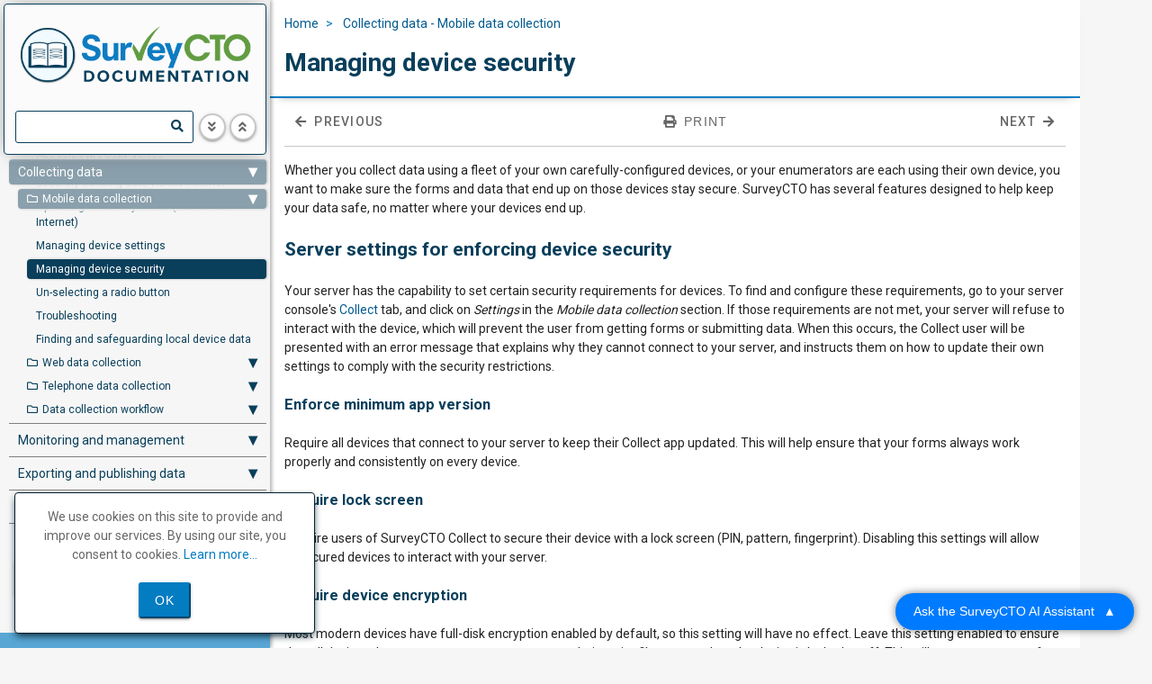

--- FILE ---
content_type: text/html
request_url: https://docs.surveycto.com/03-collecting-data/01-mobile-data-collection/05b.managing-device-security.html
body_size: 9671
content:
<!DOCTYPE html>
<html lang="en-US">
<head>
  <meta charset="utf-8">
  <meta http-equiv="X-UA-Compatible" content="IE=edge">
  <meta name="viewport" content="width=device-width, initial-scale=1">
  <meta name="revised" content="2026-01-07 08:13">
  <link rel="shortcut icon" type="image/x-icon" href="/assets/img/favicon.ico">

<!-- Begin Jekyll SEO tag v2.6.1 -->
<title>Managing device security | SurveyCTO Documentation</title>
<meta name="generator" content="Jekyll v3.8.6" />
<meta property="og:title" content="Managing device security" />
<meta property="og:locale" content="en_US" />
<meta name="description" content="How to make sure your forms and data don’t end up in the wrong hands." />
<meta property="og:description" content="How to make sure your forms and data don’t end up in the wrong hands." />
<meta property="og:site_name" content="SurveyCTO Documentation" />
<script type="application/ld+json">
{"publisher":{"@type":"Organization","logo":{"@type":"ImageObject","url":"/assets/img/docs-logo.png"}},"description":"How to make sure your forms and data don’t end up in the wrong hands.","@type":"WebPage","headline":"Managing device security","url":"/03-collecting-data/01-mobile-data-collection/05b.managing-device-security.html","@context":"https://schema.org"}</script>
<!-- End Jekyll SEO tag -->


  <script type="text/javascript" src="/assets/js/jquery-latest.min.js" onload="window.$ = window.jQuery = module.exports;"></script>
  <script type="text/javascript" src="/assets/js/jquery.cookie.min.js"></script>

  <!-- navbar  -->
  <script type="text/javascript" src="/assets/js/jquery.navgoco.min.js"></script>
  <link rel="stylesheet" href="/assets/css/jquery.navgoco.css" type="text/css" media="screen" />
  <script type="text/javascript" src="/assets/js/nav.js"></script>

  <!-- colorbox -->
  <script type="text/javascript" src="/assets/js/jquery.colorbox-min.js"></script>
  <script type="text/javascript" src="/assets/js/colorbox-caller.js"></script>

  <!-- site styles -->
  <link rel="stylesheet" href="/assets/css/style.css?1767795231">

  <!-- print view styles -->
  <link rel="stylesheet" href="/assets/css/print.css" type="text/css" media="print" />

  <!--[if lt IE 9]>
  <script src="https://cdnjs.cloudflare.com/ajax/libs/html5shiv/3.7.3/html5shiv.min.js"></script>
  <![endif]-->
  
  <!-- new features notes -->
  <script type="text/javascript" src="/assets/js/new-features.js"></script>

  <!-- sctosrc cookie -->
  <script type="text/javascript" src="/assets/js/cookies.js"></script>

  <script>
    const chatScript=document.createElement('script');
    chatScript.src='https://assistant.surveycto.net/chat-embed.js';
    chatScript.async=true;
    chatScript.onload=function() {
      ChatEmbed.init('Public','Ask the SurveyCTO AI Assistant','SurveyCTO Assistant',{bottom:'20px',right:'20px'},{backgroundColor:'#007BFF',textColor:'white',hoverBackgroundColor:'#0056b3'});
    };
    document.head.appendChild(chatScript);
  </script>
</head>

<body>
  <div class="wrapper">
      <div class="main-content">
        <section>

            <div class="post">

  <div class="page-header">
      <div class="print-view-meta-data">
    <strong>Printed from:</strong> SurveyCTO Product Documentation<br />
    <strong>Source URL:</strong> https://docs.surveycto.com/03-collecting-data/01-mobile-data-collection/05b.managing-device-security.html<br />
    <strong>Last updated:</strong> 2026-01-07 <br />
</div>
      <ol class="breadcrumb">
    <li><a href="/">Home</a></li>
    
    
    
    
        
        
        
        

            
        

            
        

            
        

            
        

            
        

            
        

            
        

            
        

            
        

            
        

            
        

            
        

            
        

            
        

            
        

            
        

            
        

            
        

            
        

            
        

            
        

            
        

            
        

            
        

            
        

            
        

            
        

            
        

            
        

            
        

            
        

            
        

            
        

            
        

            
        

            
        

            
        

            
        

            
        

            
        

            
        

            
        

            
        

            
        

            
        

            
        

            
        

            
        

            
        

            
        

            
        

            
        

            
        

            
        

            
        

            
        

            
        

            
        

            
        

            
        

            
        

            
        

            
        

            
        

            
        

            
        

            
        

            
        

            
        

            
        

            
        

            
        

            
        

            
        

            
        

            
        

            
        

            
        

            
        

            
        

            
        

            
        

            
        

            
        

            
        

            
        

            
        

            
        

            
        

            
        

            
        

            
        

            
        

            
        

            
        

            
        

            
        

            
        

            
        

            
        

            
        

            
        

            
        

            
        

            
        

            
        

            
        

            
        

            
        

            
        

            
        

            
        

            
        

            
        

            
        

            
        

            
        

            
        

            
        

            
        

            
        

            
        

            
        

            
        

            
        

            
        

            
        

            
        

            
        

            
        

            
        

            
        

            
        

            
        

            
        

            
        

            
        

            
        

            
        

            
        

            
        

            
        

            
        

            
        

            
        

            
        

            
        

            
        

            
        

            
        

            
        

            
        

            
        

            
        

            
        

            
        

            
        

            
        

            
        

            
        

            
        

            
        

            
        

            
        

            
        

            
        

            
        

            
        

            
        

            
        

            
        

            
        

            
        

            
        

            
        

            
        

            
        

            
        

            
        

            
        

            
        

            
        

            
        

            
        

            
        

            
        

            
        

            
        

            
        

            
        

            
        

            
        
    
        
        
        
        

            
        

            
        

            
        

            
        

            
        

            
        

            
        

            
        

            
        

            
        

            
        

            
        

            
        

            
        

            
        

            
        

            
        

            
        

            
        

            
        

            
        

            
        

            
        

            
        

            
        

            
        

            
        

            
        

            
        

            
        

            
        

            
        

            
        

            
        

            
        

            
        

            
        

            
        

            
        

            
        

            
        

            
        

            
        

            
        

            
        

            
        

            
        

            
        

            
        

            
        

            
        

            
        

            
        

            
        

            
        

            
        

            
        

            
        

            
        

            
        

            
        

            
        

            
        

            
        

            
        

            
        

            
        

            
        

            
        

            
        

            
        

            
        

            
        

            
        

            
        

            
        

            
        

            
        

            
        

            
        

            
        

            
        

            
        

            
        

            
        

            
        

            
        

            
        

            
        

            
        

            
        

            
        

            
        

            
        

            
        

            
        

            
        

            
        

            
        

            
        

            
        

            
        

            
        

            
        

            
        

            
        

            
        

            
        

            
        

            
        

            
        

            
        

            
        

            
        

            
        

            
        

            
        

            
        

            
        

            
        

            
        

            
        

            
        

            
        

            
        

            
        

            
        

            
        

            
        

            
        

            
        

            
        

            
        

            
        

            
        

            
        

            
        

            
        

            
        

            
        

            
        

            
        

            
        

            
        

            
        

            
        

            
        

            
        

            
        

            
        

            
        

            
        

            
        

            
        

            
        

            
        

            
        

            
        

            
        

            
        

            
        

            
        

            
        

            
        

            
        

            
        

            
        

            
                
                    
                    <li >
                    <a href="/03-collecting-data/01-mobile-data-collection/">Collecting data - Mobile data collection</a>
                </li>
            
        

            
        

            
        

            
        

            
        

            
        

            
        

            
        

            
        

            
        

            
        

            
        

            
        

            
        

            
        

            
        

            
        

            
        

            
        

            
        

            
        

            
        

            
        

            
        

            
        
    
        
        
        
        

            
        

            
        

            
        

            
        

            
        

            
        

            
        

            
        

            
        

            
        

            
        

            
        

            
        

            
        

            
        

            
        

            
        

            
        

            
        

            
        

            
        

            
        

            
        

            
        

            
        

            
        

            
        

            
        

            
        

            
        

            
        

            
        

            
        

            
        

            
        

            
        

            
        

            
        

            
        

            
        

            
        

            
        

            
        

            
        

            
        

            
        

            
        

            
        

            
        

            
        

            
        

            
        

            
        

            
        

            
        

            
        

            
        

            
        

            
        

            
        

            
        

            
        

            
        

            
        

            
        

            
        

            
        

            
        

            
        

            
        

            
        

            
        

            
        

            
        

            
        

            
        

            
        

            
        

            
        

            
        

            
        

            
        

            
        

            
        

            
        

            
        

            
        

            
        

            
        

            
        

            
        

            
        

            
        

            
        

            
        

            
        

            
        

            
        

            
        

            
        

            
        

            
        

            
        

            
        

            
        

            
        

            
        

            
        

            
        

            
        

            
        

            
        

            
        

            
        

            
        

            
        

            
        

            
        

            
        

            
        

            
        

            
        

            
        

            
        

            
        

            
        

            
        

            
        

            
        

            
        

            
        

            
        

            
        

            
        

            
        

            
        

            
        

            
        

            
        

            
        

            
        

            
        

            
        

            
        

            
        

            
        

            
        

            
        

            
        

            
        

            
        

            
        

            
        

            
        

            
        

            
        

            
        

            
        

            
        

            
        

            
        

            
        

            
        

            
        

            
        

            
        

            
        

            
        

            
        

            
        

            
        

            
        

            
        

            
        

            
        

            
        

            
        

            
        

            
        

            
        

            
        

            
        

            
        

            
        

            
        

            
        

            
        

            
        

            
        

            
        

            
        

            
        
    
</ol>
    <h1 class="page-title mb-0">Managing device security
</h1>

  </div>

  <article class="post-content">
    
    





<div class="post-actions-container">
    <a href="/03-collecting-data/01-mobile-data-collection/05.device-settings.html" class="btn btn-xs btn-secondary-text">
        <i class="fa fa-arrow-left"></i>
        Previous
    </a>
    <button onclick="window.print();return false;" class="btn btn-xs btn-secondary-text">
        <i class="fa fa-print"></i>
        Print
    </button>
    <a href="/03-collecting-data/01-mobile-data-collection/06.unselecting-radio-button.html" class="btn btn-xs btn-secondary-text">
        Next
        <i class="fa fa-arrow-right"></i>
    </a>
</div>

    <div id="content">

	<p>Whether you collect data using a fleet of your own carefully-configured devices, or your enumerators are each using their own device, you want to make sure the forms and data that end up on those devices stay secure. SurveyCTO has several features designed to help keep your data safe, no matter where your devices end up.</p>

	<h2>Server settings for enforcing device security</h2>

	<div class="new-feature pull-right" feature_release_date="2021-07-01" style="display: none">  
		<h4 class="new-feature-title">
				<i class="far fa-star"></i>&nbsp;
				New Collect security features
		</h4> 
		<div class="new-feature-body">
				To access all of the new security features described below, please check to make sure your devices are all updated to at least Collect v2.71. <a href="https://docs.surveycto.com/collect/install.html">Click here for instructions</a> on installing and updating Collect.
		</div>
	</div> 

	<p>Your server has the capability to set certain security requirements for devices. To find and configure these requirements, go to your server console's <a href="https://account.surveycto.com/private/server-console.html?next=%2Fmain.html%23Collect" target="_BLANK">Collect</a> tab, and click on <i>Settings</i> in the <i>Mobile data collection</i> section. If those requirements are not met, your server will refuse to interact with the device, which will prevent the user from getting forms or submitting data. When this occurs, the Collect user will be presented with an error message that explains why they cannot connect to your server, and instructs them on how to update their own settings to comply with the security restrictions.</p>

	<div class="new-feature pull-right" feature_release_date="2022-05-01" style="display: none">  
    <h4 class="new-feature-title">
        <i class="far fa-star"></i>&nbsp;
        New feature
    </h4> 
    <div class="new-feature-body">
        The <a href="/02-designing-forms/01-core-concepts/03i2.field-types-enumerator.html"><i>enumerator</i> field type</a> is a new feature that was added to SurveyCTO Collect in v2.72. The <i>enforce minimum app version</i> setting will now check for the presence of this new field type within each form. Forms with an <i>enumerator</i> field will only be able to be filled out on devices running Collect v2.72 or later. 
    </div>
</div> 

	
	<h3 id="enforce-minimum-app-version" class="anchor">Enforce minimum app version</h3>

	<p>Require all devices that connect to your server to keep their Collect app updated. This will help ensure that your forms always work properly and consistently on every device.</p>

	<h3 id="require-lock-screen" class="anchor">Require lock screen</h3>

	<p>Require users of SurveyCTO Collect to secure their device with a lock screen (PIN, pattern, fingerprint). Disabling this settings will allow unsecured devices to interact with your server.</p>

	<h3 id="require-device-encryption" class="anchor">Require device encryption</h3>

	<p>Most modern devices have full-disk encryption enabled by default, so this setting will have no effect. Leave this setting enabled to ensure that all devices that connect to your server encrypt their entire filesystem when the device is locked or off. This will prevent someone from being able to, for example, remove a device's SD card and gain access to your data.</p>

	<p><i>Please note:</i> this setting forces iOS devices to have a device passcode lock configured.</p>

	<h3 id="dont-allow-jailbroken-or-rooted-devices" class="anchor">Don't allow jailbroken or rooted devices</h3>

	<p>Jailbroken iOS devices and rooted Android devices are much less secure, since the device user is able to alter their device's software to remove all security restrictions set by the original operating system (iOS or Android, respectively). Leave this setting enabled to ensure all devices are running genuine software that has not been tampered with.</p>

	<h3 id="require-dedicated-workspaces" class="anchor">Require dedicated workspaces</h3>

	<p>In SurveyCTO Collect, a "dedicated" workspace is one that contains forms and data for only a single server (rather than, potentially, a mix of forms and data for multiple servers). Once a workspace has been dedicated to a server, that server has more control over the workspace's settings &ndash; including the ability to control whether or not the user can "un-dedicate" the workspace later (see option below). It is generally best to keep your server's forms, data, and settings cleanly separated from work for other servers, so it is recommended to keep this setting enabled.</p>

	<h3 id="dont-allow-outside-access" class="anchor">Don't allow any outside access</h3>

	<p><i>This setting requires the "require dedicated workspaces" setting to be enabled.</i></p>

	<p>This setting ensures that the only way to access forms and data stored within a workspace is via the Collect app itself, or by submitting that data to your server. Specifically, it will prevent the following features from being used for that workspace and all forms within that workspace: <a href="/03-collecting-data/01-mobile-data-collection/08.local-device-data.html">public storage</a>, <a href="/03-collecting-data/01-mobile-data-collection/04.fully-offline-operations.html">local WiFi</a>, and <a href="/03-collecting-data/01-mobile-data-collection/05.device-settings.html">manually copying forms and/or settings</a>. Since all of these features are only available on Collect for Android, this setting will have no effect for iOS users.</p>

	<h3 id="dont-allow-un-dedicating" class="anchor">Don't allow un-dedicating</h3>

	<p><i>This setting requires the "require dedicated workspaces" setting to be enabled.</i></p>

	<div class="note-box warning pull-right">
		<div class="note-box-title"><i class="fas fa-exclamation-triangle"></i> Warning</div>
		<div class="note-box-text">
				Disabling this setting can undermine all your other mobile security settings. If a Collect user is allowed to un-dedicate their workspace, then they will be able to switch to a different server and apply that new server's settings.
		</div>
	</div>

	<p>This setting will prevent Collect users from un-dedicating a workspace once it has been dedicated to this server. If you require dedicated workspaces but allow un-dedicating, then users will be told that they can't change the server name associated with the workspace &ndash; but they won't be stopped from un-dedicating the workspace and then, after that, changing the server name. If there are cases where you need people to be able to start work with one server and then continue with another, then you might need to allow un-dedicating, but generally, if you require a dedicated workspace, you should not allow device users to later un-dedicate the workspace.</p>

	<div class="note-box">
		<div class="note-box-title">
			<i class="fa fa-info-circle"></i>&nbsp;
			Override device security settings for a role
		</div>
		<div class="note-box-text">
			To make things more convenient for admins and managers trying to troubleshoot devices, you can configure certain roles to ignore these mobile security settings. For example you might want to set a strict security policy for your data collectors, but allow mangers to ignore these settings. See the topic on <a href="/04-monitoring-and-management/01-the-basics/00b.managing-user-roles.html">managing user roles</a> for more details.
		</div>
	</div> 

	<h2>Workspace passcode</h2>

	<p>Set a workspace passcode to protect your entire workspace from unauthorized access, or just to make switching workspaces a more mindful act. Locking down access to a workspace is particularly important when your <a href="/03-collecting-data/03-data-collection-workflow/02.case-management.html">case list</a> or your forms themselves contain sensitive information. It can also be important if your device is shared between different users; each user can have their own workspaces with their own workspace passcodes. And when workspaces might have similar-looking forms, you can set different workspace passcodes just to make the act of switching a more mindful act, reducing the chance of using the wrong workspace by accident. See the topic on <a href="/03-collecting-data/01-mobile-data-collection/05.device-settings.html">device settings</a> for more information about workspace passcodes.</p>

	<h2>Admin password</h2>

	<p>Another important tool for controlling device security is an optional password that you can set on the workspace's <i>Admin Settings</i>. While <i>General Settings</i> contain basic settings that control how the app functions, <i>Admin Settings</i> contain more advanced settings that are designed to control what the Collect user is able to access within the app. Once an admin password is set, you will not be able to open <i>Admin Settings</i> without entering the correct password. You can set an admin password either from within <i>Admin Settings</i> (if you have physical access to the device), or by setting one in a default device configuration and then asking your Collect user to run quick setup. See the topic on <a href="/03-collecting-data/01-mobile-data-collection/05.device-settings.html">managing device settings</a> for more information.</p>

	<h2>Form encryption</h2>

	<p>Enabling end-to-end encryption on all your forms is the best way to ensure that your form data cannot be accessed by the wrong people. As long as your form is set up to use encryption, the data will be encrypted as soon as the form is finalized, and won't be readable by anyone unless they have the private key. See the topic on <a href="/02-designing-forms/02-additional-topics/06.encrypting.html">encrypting form data</a> for more information.</p>

	<p>See the topic on <a href="/04-monitoring-and-management/01-the-basics/02a.keeping-your-data-secure.html">keeping your data secure</a> for a broader discussion of SurveyCTO data security, including a list of best practices.</p>

</div>


    





<div class="post-actions-container">
    <a href="/03-collecting-data/01-mobile-data-collection/05.device-settings.html" class="btn btn-xs btn-secondary-text">
        <i class="fa fa-arrow-left"></i>
        Previous
    </a>
    <button onclick="window.print();return false;" class="btn btn-xs btn-secondary-text">
        <i class="fa fa-print"></i>
        Print
    </button>
    <a href="/03-collecting-data/01-mobile-data-collection/06.unselecting-radio-button.html" class="btn btn-xs btn-secondary-text">
        Next
        <i class="fa fa-arrow-right"></i>
    </a>
</div>

    
    
    
    
  </article>

  <script>
    $('body').addClass('layout-page')
  </script>

</div>

            <footer>
    <div class="section">
        <div class="row center mx-auto">
            <div class="col">
                Copyright &copy; 2026 - 
                <a href="https://www.dobility.com" target="_blank">Dobility, Inc.</a>
                | All rights reserved | 
                <a href="https://www.surveycto.com/terms-and-conditions" target="_blank">Terms and conditions</a> | 
                <a href="https://www.surveycto.com/privacy-policy" target="_blank">Privacy policy</a>
            </div>
        </div>
    </div>
</footer>
      
          </section>
      </div>
    <div class="sidebar-container">

    <div class="sidebar">
        <div class="sidebar-header">
            <div id="logoDiv">
                <a href="/">
                
                    <img src="/assets/img/docs-logo.png" alt="Logo" />
                
                </a>
            </div>
            <div class="nav-control-buttons">
                    <form id="searchForm" action="/search.html" method="get">
                        <div class="input-group">
                            <input type="text" id="search-box" name="searchTerm" class="form-control">
                            <div class="input-group-append">
                                    <button class="btn btn-small btn-primary-dark-text no-shadow" type="submit">
                                        <i class="fa fa-search"></i>
                                    </button>
                            </div>
                        </div>
                    </form>
                    <button id="nav-expand-all" title="Expand all" aria-label="Expand all" class="btn btn-icon-only btn-secondary-outline">
                        <i class="fa fa-angle-double-down"></i>
                    </button>
                    <button id="nav-collapse-all" title="Collapse all" aria-label="Collapse all" class="btn btn-icon-only btn-secondary-outline">
                        <i class="fa fa-angle-double-up"></i>
                    </button>
                </div>
            
        </div>
        
    
        <nav class="site-nav">
    <ul class="nav">
      
      
      <li><a class="section" href="#">Getting started</a>
        <ul>
          
          <li><a href="/01-getting-started/01-overview/" class="subsection">Overview </a>
            <ul>
              
              
              <li><a class="page-link" href="/01-getting-started/01-overview/01.high-level-overview.html">SurveyCTO high-level overview
</a></li>
              
              
              
              <li><a class="page-link" href="/01-getting-started/01-overview/02.your-subscription.html">Your subscription: details and management
</a></li>
              
              
              
              <li><a class="page-link" href="/01-getting-started/01-overview/03.getting-help.html">Getting help when you need it
</a></li>
              
              
              
              <li><a class="page-link" href="/01-getting-started/01-overview/04.managing-users.html">Managing users and access
</a></li>
              
              
              
              <li><a class="page-link" href="/01-getting-started/01-overview/05.designing-forms.html">Designing forms
</a></li>
              
              
              
              <li><a class="page-link" href="/01-getting-started/01-overview/06.collecting-data.html">Collecting data
</a></li>
              
              
              
              <li><a class="page-link" href="/01-getting-started/01-overview/07.monitoring.html">Monitoring data collection
</a></li>
              
              
              
              <li><a class="page-link" href="/01-getting-started/01-overview/08.accessing-data.html">Exporting, publishing, and using your data
</a></li>
              
              
            </ul>
          </li>
          
          <li><a href="/01-getting-started/02-first-steps/" class="subsection">Jumping in </a>
            <ul>
              
              
              <li><a class="page-link" href="/01-getting-started/02-first-steps/01.starting-from-scratch.html">Quick-start guide
</a></li>
              
              
              
              <li><a class="page-link" href="/01-getting-started/02-first-steps/02.discovery.html">Discovering Workflows
</a></li>
              
              
            </ul>
          </li>
          
        </ul>
      </li>
      
      
      
      <li><a class="section" href="#">Designing forms</a>
        <ul>
          
          <li><a href="/02-designing-forms/01-core-concepts/" class="subsection">Core concepts </a>
            <ul>
              
              
              <li><a class="page-link" href="/02-designing-forms/01-core-concepts/01.intro.html">Introduction
</a></li>
              
              
              
              <li><a class="page-link" href="/02-designing-forms/01-core-concepts/02.starting-a-new-form.html">Starting a new form
</a></li>
              
              
              
              <li><a class="page-link" href="/02-designing-forms/01-core-concepts/02a.using-the-form-designer.html">Using the online form designer
</a></li>
              
              
              
              <li><a class="page-link" href="/02-designing-forms/01-core-concepts/02b.draft-vs-deployed-forms.html">Draft vs. deployed forms
</a></li>
              
              
              
              <li><a class="page-link" href="/02-designing-forms/01-core-concepts/02c.organizing-forms.html">Organizing your forms
</a></li>
              
              
              
              <li><a class="page-link" href="/02-designing-forms/01-core-concepts/02c.testing-forms.html">Testing your forms
</a></li>
              
              
              
              <li><a class="page-link" href="/02-designing-forms/01-core-concepts/03a.field-types-text.html">Field type: text
</a></li>
              
              
              
              <li><a class="page-link" href="/02-designing-forms/01-core-concepts/03f.field-types-integer.html">Field type: integer
</a></li>
              
              
              
              <li><a class="page-link" href="/02-designing-forms/01-core-concepts/03g.field-types-decimal.html">Field type: decimal
</a></li>
              
              
              
              <li><a class="page-link" href="/02-designing-forms/01-core-concepts/03h.field-types-select-one.html">Field type: select_one
</a></li>
              
              
              
              <li><a class="page-link" href="/02-designing-forms/01-core-concepts/03i.field-types-select-multiple.html">Field type: select_multiple
</a></li>
              
              
              
              <li><a class="page-link" href="/02-designing-forms/01-core-concepts/03i2.field-types-enumerator.html">Field type: enumerator
</a></li>
              
              
              
              <li><a class="page-link" href="/02-designing-forms/01-core-concepts/03j.field-types-geopoint.html">Field type: geopoint
</a></li>
              
              
              
              <li><a class="page-link" href="/02-designing-forms/01-core-concepts/03j2.field-types-geoshape.html">Field type: geoshape
</a></li>
              
              
              
              <li><a class="page-link" href="/02-designing-forms/01-core-concepts/03j3.field-types-geotrace.html">Field type: geotrace
</a></li>
              
              
              
              <li><a class="page-link" href="/02-designing-forms/01-core-concepts/03k.field-types-barcode.html">Field type: barcode
</a></li>
              
              
              
              <li><a class="page-link" href="/02-designing-forms/01-core-concepts/03l.field-types-datetime.html">Field type: datetime, date, and time
</a></li>
              
              
              
              <li><a class="page-link" href="/02-designing-forms/01-core-concepts/03m.field-types-image.html">Field type: image
</a></li>
              
              
              
              <li><a class="page-link" href="/02-designing-forms/01-core-concepts/03n.field-types-audio.html">Field type: audio
</a></li>
              
              
              
              <li><a class="page-link" href="/02-designing-forms/01-core-concepts/03o.field-types-video.html">Field type: video
</a></li>
              
              
              
              <li><a class="page-link" href="/02-designing-forms/01-core-concepts/03o2.field-types-file.html">Field type: file
</a></li>
              
              
              
              <li><a class="page-link" href="/02-designing-forms/01-core-concepts/03p.field-types-note.html">Field type: note
</a></li>
              
              
              
              <li><a class="page-link" href="/02-designing-forms/01-core-concepts/03q.field-types-start.html">Field type: start
</a></li>
              
              
              
              <li><a class="page-link" href="/02-designing-forms/01-core-concepts/03r.field-types-end.html">Field type: end
</a></li>
              
              
              
              <li><a class="page-link" href="/02-designing-forms/01-core-concepts/03s.field-types-deviceid.html">Field type: deviceid
</a></li>
              
              
              
              <li><a class="page-link" href="/02-designing-forms/01-core-concepts/03u.field-types-subscriberid.html">Field type: subscriberid
</a></li>
              
              
              
              <li><a class="page-link" href="/02-designing-forms/01-core-concepts/03v.field-types-simserial.html">Field type: simserial
</a></li>
              
              
              
              <li><a class="page-link" href="/02-designing-forms/01-core-concepts/03w.field-types-phonenumber.html">Field type: phonenumber
</a></li>
              
              
              
              <li><a class="page-link" href="/02-designing-forms/01-core-concepts/03x.field-types-username.html">Field type: username
</a></li>
              
              
              
              <li><a class="page-link" href="/02-designing-forms/01-core-concepts/03y.field-types-caseid.html">Field type: caseid
</a></li>
              
              
              
              <li><a class="page-link" href="/02-designing-forms/01-core-concepts/03za.field-types-comments.html">Field type: comments
</a></li>
              
              
              
              <li><a class="page-link" href="/02-designing-forms/01-core-concepts/03zb.field-types-calculate.html">Field type: calculate
</a></li>
              
              
              
              <li><a class="page-link" href="/02-designing-forms/01-core-concepts/03zc.field-types-speed-violations.html">Field type: speed violations
</a></li>
              
              
              
              <li><a class="page-link" href="/02-designing-forms/01-core-concepts/03zd.field-types-text-audit.html">Field type: text audit
</a></li>
              
              
              
              <li><a class="page-link" href="/02-designing-forms/01-core-concepts/03ze.field-types-audio-audit.html">Field type: audio audit
</a></li>
              
              
              
              <li><a class="page-link" href="/02-designing-forms/01-core-concepts/03zf.field-types-sensor-statistic.html">Field type: sensor_statistic
</a></li>
              
              
              
              <li><a class="page-link" href="/02-designing-forms/01-core-concepts/03zg.field-types-sensor-stream.html">Field type: sensor_stream
</a></li>
              
              
              
              <li><a class="page-link" href="/02-designing-forms/01-core-concepts/04.learning-from-samples.html">Learning from samples
</a></li>
              
              
              
              <li><a class="page-link" href="/02-designing-forms/01-core-concepts/05.other-columns.html">Other field properties
</a></li>
              
              
              
              <li><a class="page-link" href="/02-designing-forms/01-core-concepts/06.groups.html">Grouping and repeating questions
</a></li>
              
              
              
              <li><a class="page-link" href="/02-designing-forms/01-core-concepts/07.constraints.html">Using constraints to validate responses
</a></li>
              
              
              
              <li><a class="page-link" href="/02-designing-forms/01-core-concepts/08.relevance.html">Implementing skip patterns with "relevance"
</a></li>
              
              
              
              <li><a class="page-link" href="/02-designing-forms/01-core-concepts/09.expressions.html">Using expressions in your forms: a reference for all operators and functions
</a></li>
              
              
              
              <li><a class="page-link" href="/02-designing-forms/01-core-concepts/10.updating.html">Updating an existing form
</a></li>
              
              
              
              <li><a class="page-link" href="/02-designing-forms/01-core-concepts/11.missing-data.html">Missing data from old form versions
</a></li>
              
              
            </ul>
          </li>
          
          <li><a href="/02-designing-forms/02-additional-topics/" class="subsection">Additional topics </a>
            <ul>
              
              
              <li><a class="page-link" href="/02-designing-forms/02-additional-topics/01.defaults.html">Providing default entries or selections for fields
</a></li>
              
              
              
              <li><a class="page-link" href="/02-designing-forms/02-additional-topics/02.repeats.html">Repeating fields
</a></li>
              
              
              
              <li><a class="page-link" href="/02-designing-forms/02-additional-topics/03.designing-for-nav.html">Designing for easy navigation
</a></li>
              
              
              
              <li><a class="page-link" href="/02-designing-forms/02-additional-topics/04.printable-copies.html">Downloading printable copies of your forms
</a></li>
              
              
              
              <li><a class="page-link" href="/02-designing-forms/02-additional-topics/04b.collecting-gps-data.html">Collecting GPS data
</a></li>
              
              
              
              <li><a class="page-link" href="/02-designing-forms/02-additional-topics/05.signatures.html">Collecting respondent signatures
</a></li>
              
              
              
              <li><a class="page-link" href="/02-designing-forms/02-additional-topics/06.encrypting.html">Encrypting form data (end-to-end encryption)
</a></li>
              
              
              
              <li><a class="page-link" href="/02-designing-forms/02-additional-topics/07.translating.html">Form languages
</a></li>
              
              
              
              <li><a class="page-link" href="/02-designing-forms/02-additional-topics/08.hiding-test-forms.html">Hiding forms during testing
</a></li>
              
              
              
              <li><a class="page-link" href="/02-designing-forms/02-additional-topics/09.validating-forms-offline.html">Validating forms offline
</a></li>
              
              
              
              <li><a class="page-link" href="/02-designing-forms/02-additional-topics/10.designing-for-platforms.html">Designing for your target platforms
</a></li>
              
              
            </ul>
          </li>
          
          <li><a href="/02-designing-forms/03-advanced-topics/" class="subsection">Advanced topics </a>
            <ul>
              
              
              <li><a class="page-link" href="/02-designing-forms/03-advanced-topics/01.randomizing.html">Randomizing survey elements
</a></li>
              
              
              
              <li><a class="page-link" href="/02-designing-forms/03-advanced-topics/02.cascading-selects.html">Dynamically filtering lists of multiple-choice options
</a></li>
              
              
              
              <li><a class="page-link" href="/02-designing-forms/03-advanced-topics/03.preloading.html">Pre-loading data into a form
</a></li>
              
              
              
              <li><a class="page-link" href="/02-designing-forms/03-advanced-topics/04.search-and-select.html">Loading multiple-choice options from pre-loaded data
</a></li>
              
              
              
              <li><a class="page-link" href="/02-designing-forms/03-advanced-topics/05.naming-forms.html">Dynamically naming filled-in forms
</a></li>
              
              
              
              <li><a class="page-link" href="/02-designing-forms/03-advanced-topics/06.using-field-plug-ins.html">Using field plug-ins
</a></li>
              
              
              
              <li><a class="page-link" href="/02-designing-forms/03-advanced-topics/07.testing-field-plug-ins.html">Testing field plug-ins
</a></li>
              
              
            </ul>
          </li>
          
          <li><a href="/02-designing-forms/04-sample-forms/" class="subsection">Sample forms </a>
            <ul>
              
              
              <li><a class="page-link" href="/02-designing-forms/04-sample-forms/01.the-basics.html">The basics: Common elements in any form
</a></li>
              
              
              
              <li><a class="page-link" href="/02-designing-forms/04-sample-forms/02.translating.html">Languages: Including translations
</a></li>
              
              
              
              <li><a class="page-link" href="/02-designing-forms/04-sample-forms/03.randomizing.html">Randomization: Randomizing form elements
</a></li>
              
              
              
              <li><a class="page-link" href="/02-designing-forms/04-sample-forms/04.images.html">Images: Adding pictures and other graphics
</a></li>
              
              
              
              <li><a class="page-link" href="/02-designing-forms/04-sample-forms/05.field-lists.html">Field lists: Multiple questions on a single screen
</a></li>
              
              
              
              <li><a class="page-link" href="/02-designing-forms/04-sample-forms/06.cascading-selects.html">Cascading selects: Filtering multiple-choice option lists
</a></li>
              
              
              
              <li><a class="page-link" href="/02-designing-forms/04-sample-forms/07.rosters.html">Rosters: Two methods for repeated questions
</a></li>
              
              
              
              <li><a class="page-link" href="/02-designing-forms/04-sample-forms/08.rosters-hybrid.html">Rosters: A third, hybrid method for repeated questions (repeat_count)
</a></li>
              
              
              
              <li><a class="page-link" href="/02-designing-forms/04-sample-forms/09.rosters-choosing-earlier-entries.html">Rosters: Choosing among earlier entries
</a></li>
              
              
              
              <li><a class="page-link" href="/02-designing-forms/04-sample-forms/10.rosters-multiple-repeat.html">Rosters: Collecting repeated information with multiple repeats
</a></li>
              
              
              
              <li><a class="page-link" href="/02-designing-forms/04-sample-forms/11.preloading.html">Pre-loading: Referencing pre-loaded .csv data
</a></li>
              
              
              
              <li><a class="page-link" href="/02-designing-forms/04-sample-forms/12.search-and-select.html">Pre-loading: Searching and selecting from pre-loaded data
</a></li>
              
              
              
              <li><a class="page-link" href="/02-designing-forms/04-sample-forms/13.follow-ups.html">Follow-ups: Asking follow-up questions for a list of selected items
</a></li>
              
              
              
              <li><a class="page-link" href="/02-designing-forms/04-sample-forms/14.auditing.html">Auditing: Including text and audio audits
</a></li>
              
              
              
              <li><a class="page-link" href="/02-designing-forms/04-sample-forms/15.dataset-basics.html">Dataset basics: Using listing survey details in a household survey
</a></li>
              
              
              
              <li><a class="page-link" href="/02-designing-forms/04-sample-forms/16.dataset-back-checks.html">Dataset back-checks: Adding random back-checks to a household survey
</a></li>
              
              
            </ul>
          </li>
          
          <li><a href="/02-designing-forms/05-performance-and-debugging/" class="subsection">Performance and debugging </a>
            <ul>
              
              
              <li><a class="page-link" href="/02-designing-forms/05-performance-and-debugging/01.debugging.html">Debugging form errors
</a></li>
              
              
              
              <li><a class="page-link" href="/02-designing-forms/05-performance-and-debugging/02.form-length.html">Maximum form length
</a></li>
              
              
              
              <li><a class="page-link" href="/02-designing-forms/05-performance-and-debugging/03.performance.html">Optimizing form performance
</a></li>
              
              
              
              <li><a class="page-link" href="/02-designing-forms/05-performance-and-debugging/04.performance-excel.html">Editing performance in Excel
</a></li>
              
              
            </ul>
          </li>
          
        </ul>
      </li>
      
      
      
      <li><a class="section" href="#">Collecting data</a>
        <ul>
          
          <li><a href="/03-collecting-data/01-mobile-data-collection/" class="subsection">Mobile data collection </a>
            <ul>
              
              
              <li><a class="page-link" href="/03-collecting-data/01-mobile-data-collection/01.mobile-collect.html">Using the SurveyCTO Collect app
</a></li>
              
              
              
              <li><a class="page-link" href="/03-collecting-data/01-mobile-data-collection/02.choosing-a-device.html">Choosing the right device
</a></li>
              
              
              
              <li><a class="page-link" href="/03-collecting-data/01-mobile-data-collection/03.sending-data.html">Securely sending data via the Internet
</a></li>
              
              
              
              <li><a class="page-link" href="/03-collecting-data/01-mobile-data-collection/04.fully-offline-operations.html">Operating more fully offline (without the Internet)
</a></li>
              
              
              
              <li><a class="page-link" href="/03-collecting-data/01-mobile-data-collection/05.device-settings.html">Managing device settings
</a></li>
              
              
              
              <li><a class="page-link" href="/03-collecting-data/01-mobile-data-collection/05b.managing-device-security.html">Managing device security
</a></li>
              
              
              
              <li><a class="page-link" href="/03-collecting-data/01-mobile-data-collection/06.unselecting-radio-button.html">Un-selecting a radio button
</a></li>
              
              
              
              <li><a class="page-link" href="/03-collecting-data/01-mobile-data-collection/07.troubleshooting.html">Troubleshooting
</a></li>
              
              
              
              <li><a class="page-link" href="/03-collecting-data/01-mobile-data-collection/08.local-device-data.html">Finding and safeguarding local device data
</a></li>
              
              
            </ul>
          </li>
          
          <li><a href="/03-collecting-data/02-web-data-collection/" class="subsection">Web data collection </a>
            <ul>
              
              
              <li><a class="page-link" href="/03-collecting-data/02-web-data-collection/01.web-forms.html">Using web forms
</a></li>
              
              
              
              <li><a class="page-link" href="/03-collecting-data/02-web-data-collection/02.web-forms-limits.html">Web form limitations
</a></li>
              
              
              
              <li><a class="page-link" href="/03-collecting-data/02-web-data-collection/03.custom-urls.html">Using custom links to pass information into forms
</a></li>
              
              
              
              <li><a class="page-link" href="/03-collecting-data/02-web-data-collection/04.translating-web-forms.html">Translating the web forms user interface
</a></li>
              
              
              
              <li><a class="page-link" href="/03-collecting-data/02-web-data-collection/05.embedding-web-forms.html">Embedding forms into your web page
</a></li>
              
              
            </ul>
          </li>
          
          <li><a href="/03-collecting-data/02a-telephone-data-collection/" class="subsection">Telephone data collection </a>
            <ul>
              
              
              <li><a class="page-link" href="/03-collecting-data/02a-telephone-data-collection/01.cati.html">Computer-assisted telephone interviewing (CATI)
</a></li>
              
              
            </ul>
          </li>
          
          <li><a href="/03-collecting-data/03-data-collection-workflow/" class="subsection">Data collection workflow </a>
            <ul>
              
              
              <li><a class="page-link" href="/03-collecting-data/03-data-collection-workflow/01.designing-workflow.html">Designing workflow
</a></li>
              
              
              
              <li><a class="page-link" href="/03-collecting-data/03-data-collection-workflow/02.case-management.html">Case management
</a></li>
              
              
            </ul>
          </li>
          
        </ul>
      </li>
      
      
      
      <li><a class="section" href="#">Monitoring and management</a>
        <ul>
          
          <li><a href="/04-monitoring-and-management/01-the-basics/" class="subsection">The basics </a>
            <ul>
              
              
              <li><a class="page-link" href="/04-monitoring-and-management/01-the-basics/00.managing-server.html">Managing your server
</a></li>
              
              
              
              <li><a class="page-link" href="/04-monitoring-and-management/01-the-basics/00a.managing-teams.html">Managing teams
</a></li>
              
              
              
              <li><a class="page-link" href="/04-monitoring-and-management/01-the-basics/00b.managing-user-roles.html">Managing user roles
</a></li>
              
              
              
              <li><a class="page-link" href="/04-monitoring-and-management/01-the-basics/01.managing-users.html">Managing users
</a></li>
              
              
              
              <li><a class="page-link" href="/04-monitoring-and-management/01-the-basics/01.z.enumerator-management.html">Managing enumerators
</a></li>
              
              
              
              <li><a class="page-link" href="/04-monitoring-and-management/01-the-basics/01a.managing-internal-support.html">Managing internal support queries
</a></li>
              
              
              
              <li><a class="page-link" href="/04-monitoring-and-management/01-the-basics/02.managing-data.html">Managing data
</a></li>
              
              
              
              <li><a class="page-link" href="/04-monitoring-and-management/01-the-basics/02a.keeping-your-data-secure.html">Keeping your data secure
</a></li>
              
              
              
              <li><a class="page-link" href="/04-monitoring-and-management/01-the-basics/03.monitoring.html">Monitoring incoming data
</a></li>
              
              
              
              <li><a class="page-link" href="/04-monitoring-and-management/01-the-basics/03a.using-data-explorer.html">Using the Data Explorer to monitor incoming data
</a></li>
              
              
              
              <li><a class="page-link" href="/04-monitoring-and-management/01-the-basics/03b.external-viewers.html">Sharing form data with external viewers
</a></li>
              
              
              
              <li><a class="page-link" href="/04-monitoring-and-management/01-the-basics/04.reviewing-and-correcting.html">Reviewing and correcting incoming data
</a></li>
              
              
              
              <li><a class="page-link" href="/04-monitoring-and-management/01-the-basics/05.external-authentication.html">Configuring external authentication (single-sign-on, or SSO)
</a></li>
              
              
            </ul>
          </li>
          
          <li><a href="/04-monitoring-and-management/02-managing-for-quality/" class="subsection">Managing for quality </a>
            <ul>
              
              
              <li><a class="page-link" href="/04-monitoring-and-management/02-managing-for-quality/01.collecting-high-quality-data.html">Collecting high-quality data
</a></li>
              
              
              
              <li><a class="page-link" href="/04-monitoring-and-management/02-managing-for-quality/02.monitoring-quality.html">Using automated quality checks
</a></li>
              
              
              
              <li><a class="page-link" href="/04-monitoring-and-management/02-managing-for-quality/03.advanced-data-correction-workflows.html">Advanced data correction workflows
</a></li>
              
              
              
              <li><a class="page-link" href="/04-monitoring-and-management/02-managing-for-quality/04.advanced-data-explorer.html">Advanced use of Data Explorer workbooks
</a></li>
              
              
              
              <li><a class="page-link" href="/04-monitoring-and-management/02-managing-for-quality/05.sensor-meta-data.html">Experimental: Using sensor meta-data to enhance quality-control efforts
</a></li>
              
              
            </ul>
          </li>
          
        </ul>
      </li>
      
      
      
      <li><a class="section" href="#">Exporting and publishing data</a>
        <ul>
          
          <li><a href="/05-exporting-and-publishing-data/01-overview/" class="subsection">Overview </a>
            <ul>
              
              
              <li><a class="page-link" href="/05-exporting-and-publishing-data/01-overview/08.accessing-data.html">Exporting, publishing, and using your data
</a></li>
              
              
              
              <li><a class="page-link" href="/05-exporting-and-publishing-data/01-overview/09.data-format.html">Understanding the format of exported data
</a></li>
              
              
              
              <li><a class="page-link" href="/05-exporting-and-publishing-data/01-overview/09b.data-export-reports.html">Data export reports
</a></li>
              
              
              
              <li><a class="page-link" href="/05-exporting-and-publishing-data/01-overview/10.using-data-explorer.html">Using the Data Explorer to start visualizing and exploring data
</a></li>
              
              
              
              <li><a class="page-link" href="/05-exporting-and-publishing-data/01-overview/11.using-stata.html">Using Stata
</a></li>
              
              
            </ul>
          </li>
          
          <li><a href="/05-exporting-and-publishing-data/02-exporting-data-with-surveycto-desktop/" class="subsection">Exporting data with SurveyCTO Desktop </a>
            <ul>
              
              
              <li><a class="page-link" href="/05-exporting-and-publishing-data/02-exporting-data-with-surveycto-desktop/01.using-desktop.html">Installing and using SurveyCTO Desktop
</a></li>
              
              
              
              <li><a class="page-link" href="/05-exporting-and-publishing-data/02-exporting-data-with-surveycto-desktop/02.export-options.html">Data export options
</a></li>
              
              
              
              <li><a class="page-link" href="/05-exporting-and-publishing-data/02-exporting-data-with-surveycto-desktop/03.using-excel.html">Looking at data in Microsoft Excel
</a></li>
              
              
              
              <li><a class="page-link" href="/05-exporting-and-publishing-data/02-exporting-data-with-surveycto-desktop/05.using-google-earth.html">Using Google Earth
</a></li>
              
              
              
              <li><a class="page-link" href="/05-exporting-and-publishing-data/02-exporting-data-with-surveycto-desktop/06.using-stata.html">Integrating with Stata
</a></li>
              
              
              
              <li><a class="page-link" href="/05-exporting-and-publishing-data/02-exporting-data-with-surveycto-desktop/06b.using-spss.html">Exporting to SPSS
</a></li>
              
              
              
              <li><a class="page-link" href="/05-exporting-and-publishing-data/02-exporting-data-with-surveycto-desktop/07.sharing-data-subsets.html">Sharing subsets of data
</a></li>
              
              
              
              <li><a class="page-link" href="/05-exporting-and-publishing-data/02-exporting-data-with-surveycto-desktop/08.using-word.html">Using Microsoft Word and mail merge to output and view data
</a></li>
              
              
              
              <li><a class="page-link" href="/05-exporting-and-publishing-data/02-exporting-data-with-surveycto-desktop/09.using-excel-bo.html">Using Microsoft Excel for back-office operations
</a></li>
              
              
              
              <li><a class="page-link" href="/05-exporting-and-publishing-data/02-exporting-data-with-surveycto-desktop/10.outside-processes.html">Automatically executing outside processes
</a></li>
              
              
              
              <li><a class="page-link" href="/05-exporting-and-publishing-data/02-exporting-data-with-surveycto-desktop/11.scheduling-desktop.html">Running SurveyCTO Desktop on a schedule
</a></li>
              
              
              
              <li><a class="page-link" href="/05-exporting-and-publishing-data/02-exporting-data-with-surveycto-desktop/12.cold-room-computers.html">Working with cold-room computers
</a></li>
              
              
            </ul>
          </li>
          
          <li><a href="/05-exporting-and-publishing-data/03-publishing-data-to-the-cloud/" class="subsection">Publishing data to the cloud </a>
            <ul>
              
              
              <li><a class="page-link" href="/05-exporting-and-publishing-data/03-publishing-data-to-the-cloud/01.cloud-publishing.html">Introduction to cloud publishing
</a></li>
              
              
              
              <li><a class="page-link" href="/05-exporting-and-publishing-data/03-publishing-data-to-the-cloud/02.forms-to-google-sheets.html">Publishing to Google Sheets
</a></li>
              
              
              
              <li><a class="page-link" href="/05-exporting-and-publishing-data/03-publishing-data-to-the-cloud/04.forms-to-zapier.html">Publishing to Zapier
</a></li>
              
              
              
              <li><a class="page-link" href="/05-exporting-and-publishing-data/03-publishing-data-to-the-cloud/05.forms-to-webhooks.html">Publishing to other systems via webhooks
</a></li>
              
              
            </ul>
          </li>
          
          <li><a href="/05-exporting-and-publishing-data/04-advanced-publishing-with-datasets/" class="subsection">Advanced publishing with datasets </a>
            <ul>
              
              
              <li><a class="page-link" href="/05-exporting-and-publishing-data/04-advanced-publishing-with-datasets/01.datasets-intro.html">Introduction to advanced dataset usage
</a></li>
              
              
              
              <li><a class="page-link" href="/05-exporting-and-publishing-data/04-advanced-publishing-with-datasets/02.forms-to-datasets.html">Publishing form data into server datasets
</a></li>
              
              
              
              <li><a class="page-link" href="/05-exporting-and-publishing-data/04-advanced-publishing-with-datasets/03.datasets-to-cloud.html">Publishing server datasets to the cloud
</a></li>
              
              
              
              <li><a class="page-link" href="/05-exporting-and-publishing-data/04-advanced-publishing-with-datasets/05.monitoring-datasets.html">Monitoring server datasets for data quality
</a></li>
              
              
            </ul>
          </li>
          
          <li><a href="/05-exporting-and-publishing-data/05-api-access/" class="subsection">API access </a>
            <ul>
              
              
              <li><a class="page-link" href="/05-exporting-and-publishing-data/05-api-access/01.api-access.html">Accessing server data via an API
</a></li>
              
              
            </ul>
          </li>
          
        </ul>
      </li>
      
      
      
      <li><a class="section" href="#">Advanced offline</a>
        <ul>
          
          <li><a href="/06-advanced-offline/01-fully-offline-data-collection-workflows/" class="subsection">Fully offline data collection workflows </a>
            <ul>
              
              
              <li><a class="page-link" href="/06-advanced-offline/01-fully-offline-data-collection-workflows/01-designing-advanced-offline-workflows.html">Designing advanced offline workflows
</a></li>
              
              
              
              <li><a class="page-link" href="/06-advanced-offline/01-fully-offline-data-collection-workflows/02-offline-dataset-publishing.html">Offline dataset publishing
</a></li>
              
              
              
              <li><a class="page-link" href="/06-advanced-offline/01-fully-offline-data-collection-workflows/03-offline-case-transfers.html">Offline case transfers
</a></li>
              
              
            </ul>
          </li>
          
        </ul>
      </li>
      
      
    </ul>   

  </nav>


        <div class="support-center-btn-container">
            <a class="btn btn-success btn-center" href="https://support.surveycto.com" target="_blank"><i class="fa fa-life-ring"></i> Support Center</a>
        </div>

        <div class="sign-up-now">
    <div class="row center">
        <div class="col center">
            <h2 class="text-white">Don't have a SurveyCTO account yet?</h2>
            <div class="d-flex justify-center">
                <a href="https://login.surveycto.com/signup/step1.html" target="_blank" class="btn btn-center btn-large btn-primary-outline">
                    Try SurveyCTO Today
                </a>
            </div>
        </div>
    </div>   
</div>
           
    </div>

</div>


  </div>
  <div class="mobile-menu-button-container">
      <a id="mobile-menu-button" href="#"><i class="fas fa-bars"></i></a>
  </div>
  <script src="/assets/js/scale.fix.js"></script>
  <div class="ga-script">
    
        <script async src="https://www.googletagmanager.com/gtag/js?id=UA-39253207-2"></script>
        <script>
            function getCookieValue(a) {
                var b = document.cookie.match('(^|;)\\s*' + a + '\\s*=\\s*([^;]+)');
                return b ? b.pop() : null;
            }

            var user_category = getCookieValue('user_category') || 'non_user';

            window.dataLayer = window.dataLayer || [];
            function gtag(){window.dataLayer.push(arguments);}
            gtag('js', new Date());
            gtag('config', 'UA-39253207-2', {
                'custom_map': {'dimension5': user_category}
            });

            /**
             * Track an event with gtagjs like in https://developers.google.com/analytics/devguides/collection/gtagjs/events
             *
             * @param {type}   eventCategory The event's category
             * @param {type}   eventAction   The event's action
             * @param {type}   eventLabel    The event's label
             * @param {type}   eventValue    The event's value
             */
            trackEvent = function (eventCategory, eventAction, eventLabel, eventValue) {
                gtag('event', eventAction, {
                    'event_category': eventCategory,
                    'event_label': eventLabel,
                    'value': eventValue
                });
            };
        </script>
    
</div>
	

  <script>
    $("#mobile-menu-button").click(function(){
      $(".wrapper").toggleClass("nav-open");
    });
  </script>

<div id="cookie-consent-control-container">
  <p>We use cookies on this site to provide and improve our services. By using our site, you consent to cookies. <a href="https://www.surveycto.com/documents/privacy-policy/" class="cookie-consent-learn-more" target="_blank">Learn more...</a></p>
  <button id="affirm-cookie-consent-button" class="btn btn-primary">OK</button> 
</div>

</body>
</html>

--- FILE ---
content_type: text/css
request_url: https://docs.surveycto.com/assets/css/style.css?1767795231
body_size: 21058
content:
@charset "UTF-8";
@import url("https://fonts.googleapis.com/css?family=Roboto:300,400,500,700,900&display=swap&subset=latin-ext");
/*!
 * Font Awesome Free 5.11.2 by @fontawesome - https://fontawesome.com
 * License - https://fontawesome.com/license/free (Icons: CC BY 4.0, Fonts: SIL OFL 1.1, Code: MIT License)
 */
/* FONT PATH
 * -------------------------- */
@font-face {
  font-family: 'Font Awesome 5 Free';
  font-style: normal;
  font-weight: 900;
  src: url("../fonts/font-awesome/fa-solid-900.eot");
  src: url("../fonts/font-awesome/fa-solid-900.eot#iefix") format("embedded-opentype"), url("../fonts/font-awesome/fa-solid-900.woff2") format("woff2"), url("../fonts/font-awesome/fa-solid-900.woff") format("woff"), url("../fonts/font-awesome/fa-solid-900.ttf") format("truetype"), url("../fonts/font-awesome/fa-solid-900.svg#fontawesome") format("svg"); }
@font-face {
  font-family: 'Font Awesome 5 Free';
  font-style: normal;
  font-weight: 400;
  src: url("../fonts/font-awesome/fa-regular-400.eot");
  src: url("../fonts/font-awesome/fa-regular-400.eot#iefix") format("embedded-opentype"), url("../fonts/font-awesome/fa-regular-400.woff2") format("woff2"), url("../fonts/font-awesome/fa-regular-400.woff") format("woff"), url("../fonts/font-awesome/fa-regular-400.ttf") format("truetype"), url("../fonts/font-awesome/fa-regular-400.svg#fontawesome") format("svg"); }
@font-face {
  font-family: 'Font Awesome 5 Brands';
  font-style: normal;
  font-weight: normal;
  src: url("../fonts/font-awesome/fa-brands-400.eot");
  src: url("../fonts/font-awesome/fa-brands-400.eot#iefix") format("embedded-opentype"), url("../fonts/font-awesome/fa-brands-400.woff2") format("woff2"), url("../fonts/font-awesome/fa-brands-400.woff") format("woff"), url("../fonts/font-awesome/fa-brands-400.ttf") format("truetype"), url("../fonts/font-awesome/fa-brands-400.svg#fontawesome") format("svg"); }
.fa,
.fas {
  font-family: 'Font Awesome 5 Free';
  font-weight: 900; }

.far {
  font-family: 'Font Awesome 5 Free';
  font-weight: 400; }

.fab {
  font-family: 'Font Awesome 5 Brands'; }

.fa,
.fas,
.far,
.fal,
.fad,
.fab {
  -moz-osx-font-smoothing: grayscale;
  -webkit-font-smoothing: antialiased;
  display: inline-block;
  font-style: normal;
  font-variant: normal;
  text-rendering: auto;
  line-height: 1; }

.fa-lg {
  font-size: 1.3333333333em;
  line-height: 0.75em;
  vertical-align: -.0667em; }

.fa-xs {
  font-size: .75em; }

.fa-sm {
  font-size: .875em; }

.fa-1x {
  font-size: 1em; }

.fa-2x {
  font-size: 2em; }

.fa-3x {
  font-size: 3em; }

.fa-4x {
  font-size: 4em; }

.fa-5x {
  font-size: 5em; }

.fa-6x {
  font-size: 6em; }

.fa-7x {
  font-size: 7em; }

.fa-8x {
  font-size: 8em; }

.fa-9x {
  font-size: 9em; }

.fa-10x {
  font-size: 10em; }

.fa-fw {
  text-align: center;
  width: 1.25em; }

.fa-ul {
  list-style-type: none;
  margin-left: 2.5em;
  padding-left: 0; }
  .fa-ul > li {
    position: relative; }

.fa-li {
  left: -2em;
  position: absolute;
  text-align: center;
  width: 2em;
  line-height: inherit; }

.fa-border {
  border: solid 0.08em #eee;
  border-radius: .1em;
  padding: .2em .25em .15em; }

.fa-pull-left {
  float: left; }

.fa-pull-right {
  float: right; }

.fa.fa-pull-left,
.fas.fa-pull-left,
.far.fa-pull-left,
.fal.fa-pull-left,
.fab.fa-pull-left {
  margin-right: .3em; }
.fa.fa-pull-right,
.fas.fa-pull-right,
.far.fa-pull-right,
.fal.fa-pull-right,
.fab.fa-pull-right {
  margin-left: .3em; }

.fa-spin {
  animation: fa-spin 2s infinite linear; }

.fa-pulse {
  animation: fa-spin 1s infinite steps(8); }

@keyframes fa-spin {
  0% {
    transform: rotate(0deg); }
  100% {
    transform: rotate(360deg); } }
.fa-rotate-90 {
  -ms-filter: "progid:DXImageTransform.Microsoft.BasicImage(rotation=1)";
  transform: rotate(90deg); }

.fa-rotate-180 {
  -ms-filter: "progid:DXImageTransform.Microsoft.BasicImage(rotation=2)";
  transform: rotate(180deg); }

.fa-rotate-270 {
  -ms-filter: "progid:DXImageTransform.Microsoft.BasicImage(rotation=3)";
  transform: rotate(270deg); }

.fa-flip-horizontal {
  -ms-filter: "progid:DXImageTransform.Microsoft.BasicImage(rotation=0, mirror=1)";
  transform: scale(-1, 1); }

.fa-flip-vertical {
  -ms-filter: "progid:DXImageTransform.Microsoft.BasicImage(rotation=2, mirror=1)";
  transform: scale(1, -1); }

.fa-flip-both, .fa-flip-horizontal.fa-flip-vertical {
  -ms-filter: "progid:DXImageTransform.Microsoft.BasicImage(rotation=2, mirror=1)";
  transform: scale(-1, -1); }

:root .fa-rotate-90,
:root .fa-rotate-180,
:root .fa-rotate-270,
:root .fa-flip-horizontal,
:root .fa-flip-vertical,
:root .fa-flip-both {
  filter: none; }

.fa-stack {
  display: inline-block;
  height: 2em;
  line-height: 2em;
  position: relative;
  vertical-align: middle;
  width: 2.5em; }

.fa-stack-1x,
.fa-stack-2x {
  left: 0;
  position: absolute;
  text-align: center;
  width: 100%; }

.fa-stack-1x {
  line-height: inherit; }

.fa-stack-2x {
  font-size: 2em; }

.fa-inverse {
  color: #fff; }

/* Font Awesome uses the Unicode Private Use Area (PUA) to ensure screen
readers do not read off random characters that represent icons */
.fa-500px:before {
  content: ""; }

.fa-accessible-icon:before {
  content: ""; }

.fa-accusoft:before {
  content: ""; }

.fa-acquisitions-incorporated:before {
  content: ""; }

.fa-ad:before {
  content: ""; }

.fa-address-book:before {
  content: ""; }

.fa-address-card:before {
  content: ""; }

.fa-adjust:before {
  content: ""; }

.fa-adn:before {
  content: ""; }

.fa-adobe:before {
  content: ""; }

.fa-adversal:before {
  content: ""; }

.fa-affiliatetheme:before {
  content: ""; }

.fa-air-freshener:before {
  content: ""; }

.fa-airbnb:before {
  content: ""; }

.fa-algolia:before {
  content: ""; }

.fa-align-center:before {
  content: ""; }

.fa-align-justify:before {
  content: ""; }

.fa-align-left:before {
  content: ""; }

.fa-align-right:before {
  content: ""; }

.fa-alipay:before {
  content: ""; }

.fa-allergies:before {
  content: ""; }

.fa-amazon:before {
  content: ""; }

.fa-amazon-pay:before {
  content: ""; }

.fa-ambulance:before {
  content: ""; }

.fa-american-sign-language-interpreting:before {
  content: ""; }

.fa-amilia:before {
  content: ""; }

.fa-anchor:before {
  content: ""; }

.fa-android:before {
  content: ""; }

.fa-angellist:before {
  content: ""; }

.fa-angle-double-down:before {
  content: ""; }

.fa-angle-double-left:before {
  content: ""; }

.fa-angle-double-right:before {
  content: ""; }

.fa-angle-double-up:before {
  content: ""; }

.fa-angle-down:before {
  content: ""; }

.fa-angle-left:before {
  content: ""; }

.fa-angle-right:before {
  content: ""; }

.fa-angle-up:before {
  content: ""; }

.fa-angry:before {
  content: ""; }

.fa-angrycreative:before {
  content: ""; }

.fa-angular:before {
  content: ""; }

.fa-ankh:before {
  content: ""; }

.fa-app-store:before {
  content: ""; }

.fa-app-store-ios:before {
  content: ""; }

.fa-apper:before {
  content: ""; }

.fa-apple:before {
  content: ""; }

.fa-apple-alt:before {
  content: ""; }

.fa-apple-pay:before {
  content: ""; }

.fa-archive:before {
  content: ""; }

.fa-archway:before {
  content: ""; }

.fa-arrow-alt-circle-down:before {
  content: ""; }

.fa-arrow-alt-circle-left:before {
  content: ""; }

.fa-arrow-alt-circle-right:before {
  content: ""; }

.fa-arrow-alt-circle-up:before {
  content: ""; }

.fa-arrow-circle-down:before {
  content: ""; }

.fa-arrow-circle-left:before {
  content: ""; }

.fa-arrow-circle-right:before {
  content: ""; }

.fa-arrow-circle-up:before {
  content: ""; }

.fa-arrow-down:before {
  content: ""; }

.fa-arrow-left:before {
  content: ""; }

.fa-arrow-right:before {
  content: ""; }

.fa-arrow-up:before {
  content: ""; }

.fa-arrows-alt:before {
  content: ""; }

.fa-arrows-alt-h:before {
  content: ""; }

.fa-arrows-alt-v:before {
  content: ""; }

.fa-artstation:before {
  content: ""; }

.fa-assistive-listening-systems:before {
  content: ""; }

.fa-asterisk:before {
  content: ""; }

.fa-asymmetrik:before {
  content: ""; }

.fa-at:before {
  content: ""; }

.fa-atlas:before {
  content: ""; }

.fa-atlassian:before {
  content: ""; }

.fa-atom:before {
  content: ""; }

.fa-audible:before {
  content: ""; }

.fa-audio-description:before {
  content: ""; }

.fa-autoprefixer:before {
  content: ""; }

.fa-avianex:before {
  content: ""; }

.fa-aviato:before {
  content: ""; }

.fa-award:before {
  content: ""; }

.fa-aws:before {
  content: ""; }

.fa-baby:before {
  content: ""; }

.fa-baby-carriage:before {
  content: ""; }

.fa-backspace:before {
  content: ""; }

.fa-backward:before {
  content: ""; }

.fa-bacon:before {
  content: ""; }

.fa-balance-scale:before {
  content: ""; }

.fa-balance-scale-left:before {
  content: ""; }

.fa-balance-scale-right:before {
  content: ""; }

.fa-ban:before {
  content: ""; }

.fa-band-aid:before {
  content: ""; }

.fa-bandcamp:before {
  content: ""; }

.fa-barcode:before {
  content: ""; }

.fa-bars:before {
  content: ""; }

.fa-baseball-ball:before {
  content: ""; }

.fa-basketball-ball:before {
  content: ""; }

.fa-bath:before {
  content: ""; }

.fa-battery-empty:before {
  content: ""; }

.fa-battery-full:before {
  content: ""; }

.fa-battery-half:before {
  content: ""; }

.fa-battery-quarter:before {
  content: ""; }

.fa-battery-three-quarters:before {
  content: ""; }

.fa-battle-net:before {
  content: ""; }

.fa-bed:before {
  content: ""; }

.fa-beer:before {
  content: ""; }

.fa-behance:before {
  content: ""; }

.fa-behance-square:before {
  content: ""; }

.fa-bell:before {
  content: ""; }

.fa-bell-slash:before {
  content: ""; }

.fa-bezier-curve:before {
  content: ""; }

.fa-bible:before {
  content: ""; }

.fa-bicycle:before {
  content: ""; }

.fa-biking:before {
  content: ""; }

.fa-bimobject:before {
  content: ""; }

.fa-binoculars:before {
  content: ""; }

.fa-biohazard:before {
  content: ""; }

.fa-birthday-cake:before {
  content: ""; }

.fa-bitbucket:before {
  content: ""; }

.fa-bitcoin:before {
  content: ""; }

.fa-bity:before {
  content: ""; }

.fa-black-tie:before {
  content: ""; }

.fa-blackberry:before {
  content: ""; }

.fa-blender:before {
  content: ""; }

.fa-blender-phone:before {
  content: ""; }

.fa-blind:before {
  content: ""; }

.fa-blog:before {
  content: ""; }

.fa-blogger:before {
  content: ""; }

.fa-blogger-b:before {
  content: ""; }

.fa-bluetooth:before {
  content: ""; }

.fa-bluetooth-b:before {
  content: ""; }

.fa-bold:before {
  content: ""; }

.fa-bolt:before {
  content: ""; }

.fa-bomb:before {
  content: ""; }

.fa-bone:before {
  content: ""; }

.fa-bong:before {
  content: ""; }

.fa-book:before {
  content: ""; }

.fa-book-dead:before {
  content: ""; }

.fa-book-medical:before {
  content: ""; }

.fa-book-open:before {
  content: ""; }

.fa-book-reader:before {
  content: ""; }

.fa-bookmark:before {
  content: ""; }

.fa-bootstrap:before {
  content: ""; }

.fa-border-all:before {
  content: ""; }

.fa-border-none:before {
  content: ""; }

.fa-border-style:before {
  content: ""; }

.fa-bowling-ball:before {
  content: ""; }

.fa-box:before {
  content: ""; }

.fa-box-open:before {
  content: ""; }

.fa-boxes:before {
  content: ""; }

.fa-braille:before {
  content: ""; }

.fa-brain:before {
  content: ""; }

.fa-bread-slice:before {
  content: ""; }

.fa-briefcase:before {
  content: ""; }

.fa-briefcase-medical:before {
  content: ""; }

.fa-broadcast-tower:before {
  content: ""; }

.fa-broom:before {
  content: ""; }

.fa-brush:before {
  content: ""; }

.fa-btc:before {
  content: ""; }

.fa-buffer:before {
  content: ""; }

.fa-bug:before {
  content: ""; }

.fa-building:before {
  content: ""; }

.fa-bullhorn:before {
  content: ""; }

.fa-bullseye:before {
  content: ""; }

.fa-burn:before {
  content: ""; }

.fa-buromobelexperte:before {
  content: ""; }

.fa-bus:before {
  content: ""; }

.fa-bus-alt:before {
  content: ""; }

.fa-business-time:before {
  content: ""; }

.fa-buy-n-large:before {
  content: ""; }

.fa-buysellads:before {
  content: ""; }

.fa-calculator:before {
  content: ""; }

.fa-calendar:before {
  content: ""; }

.fa-calendar-alt:before {
  content: ""; }

.fa-calendar-check:before {
  content: ""; }

.fa-calendar-day:before {
  content: ""; }

.fa-calendar-minus:before {
  content: ""; }

.fa-calendar-plus:before {
  content: ""; }

.fa-calendar-times:before {
  content: ""; }

.fa-calendar-week:before {
  content: ""; }

.fa-camera:before {
  content: ""; }

.fa-camera-retro:before {
  content: ""; }

.fa-campground:before {
  content: ""; }

.fa-canadian-maple-leaf:before {
  content: ""; }

.fa-candy-cane:before {
  content: ""; }

.fa-cannabis:before {
  content: ""; }

.fa-capsules:before {
  content: ""; }

.fa-car:before {
  content: ""; }

.fa-car-alt:before {
  content: ""; }

.fa-car-battery:before {
  content: ""; }

.fa-car-crash:before {
  content: ""; }

.fa-car-side:before {
  content: ""; }

.fa-caret-down:before {
  content: ""; }

.fa-caret-left:before {
  content: ""; }

.fa-caret-right:before {
  content: ""; }

.fa-caret-square-down:before {
  content: ""; }

.fa-caret-square-left:before {
  content: ""; }

.fa-caret-square-right:before {
  content: ""; }

.fa-caret-square-up:before {
  content: ""; }

.fa-caret-up:before {
  content: ""; }

.fa-carrot:before {
  content: ""; }

.fa-cart-arrow-down:before {
  content: ""; }

.fa-cart-plus:before {
  content: ""; }

.fa-cash-register:before {
  content: ""; }

.fa-cat:before {
  content: ""; }

.fa-cc-amazon-pay:before {
  content: ""; }

.fa-cc-amex:before {
  content: ""; }

.fa-cc-apple-pay:before {
  content: ""; }

.fa-cc-diners-club:before {
  content: ""; }

.fa-cc-discover:before {
  content: ""; }

.fa-cc-jcb:before {
  content: ""; }

.fa-cc-mastercard:before {
  content: ""; }

.fa-cc-paypal:before {
  content: ""; }

.fa-cc-stripe:before {
  content: ""; }

.fa-cc-visa:before {
  content: ""; }

.fa-centercode:before {
  content: ""; }

.fa-centos:before {
  content: ""; }

.fa-certificate:before {
  content: ""; }

.fa-chair:before {
  content: ""; }

.fa-chalkboard:before {
  content: ""; }

.fa-chalkboard-teacher:before {
  content: ""; }

.fa-charging-station:before {
  content: ""; }

.fa-chart-area:before {
  content: ""; }

.fa-chart-bar:before {
  content: ""; }

.fa-chart-line:before {
  content: ""; }

.fa-chart-pie:before {
  content: ""; }

.fa-check:before {
  content: ""; }

.fa-check-circle:before {
  content: ""; }

.fa-check-double:before {
  content: ""; }

.fa-check-square:before {
  content: ""; }

.fa-cheese:before {
  content: ""; }

.fa-chess:before {
  content: ""; }

.fa-chess-bishop:before {
  content: ""; }

.fa-chess-board:before {
  content: ""; }

.fa-chess-king:before {
  content: ""; }

.fa-chess-knight:before {
  content: ""; }

.fa-chess-pawn:before {
  content: ""; }

.fa-chess-queen:before {
  content: ""; }

.fa-chess-rook:before {
  content: ""; }

.fa-chevron-circle-down:before {
  content: ""; }

.fa-chevron-circle-left:before {
  content: ""; }

.fa-chevron-circle-right:before {
  content: ""; }

.fa-chevron-circle-up:before {
  content: ""; }

.fa-chevron-down:before {
  content: ""; }

.fa-chevron-left:before {
  content: ""; }

.fa-chevron-right:before {
  content: ""; }

.fa-chevron-up:before {
  content: ""; }

.fa-child:before {
  content: ""; }

.fa-chrome:before {
  content: ""; }

.fa-chromecast:before {
  content: ""; }

.fa-church:before {
  content: ""; }

.fa-circle:before {
  content: ""; }

.fa-circle-notch:before {
  content: ""; }

.fa-city:before {
  content: ""; }

.fa-clinic-medical:before {
  content: ""; }

.fa-clipboard:before {
  content: ""; }

.fa-clipboard-check:before {
  content: ""; }

.fa-clipboard-list:before {
  content: ""; }

.fa-clock:before {
  content: ""; }

.fa-clone:before {
  content: ""; }

.fa-closed-captioning:before {
  content: ""; }

.fa-cloud:before {
  content: ""; }

.fa-cloud-download-alt:before {
  content: ""; }

.fa-cloud-meatball:before {
  content: ""; }

.fa-cloud-moon:before {
  content: ""; }

.fa-cloud-moon-rain:before {
  content: ""; }

.fa-cloud-rain:before {
  content: ""; }

.fa-cloud-showers-heavy:before {
  content: ""; }

.fa-cloud-sun:before {
  content: ""; }

.fa-cloud-sun-rain:before {
  content: ""; }

.fa-cloud-upload-alt:before {
  content: ""; }

.fa-cloudscale:before {
  content: ""; }

.fa-cloudsmith:before {
  content: ""; }

.fa-cloudversify:before {
  content: ""; }

.fa-cocktail:before {
  content: ""; }

.fa-code:before {
  content: ""; }

.fa-code-branch:before {
  content: ""; }

.fa-codepen:before {
  content: ""; }

.fa-codiepie:before {
  content: ""; }

.fa-coffee:before {
  content: ""; }

.fa-cog:before {
  content: ""; }

.fa-cogs:before {
  content: ""; }

.fa-coins:before {
  content: ""; }

.fa-columns:before {
  content: ""; }

.fa-comment:before {
  content: ""; }

.fa-comment-alt:before {
  content: ""; }

.fa-comment-dollar:before {
  content: ""; }

.fa-comment-dots:before {
  content: ""; }

.fa-comment-medical:before {
  content: ""; }

.fa-comment-slash:before {
  content: ""; }

.fa-comments:before {
  content: ""; }

.fa-comments-dollar:before {
  content: ""; }

.fa-compact-disc:before {
  content: ""; }

.fa-compass:before {
  content: ""; }

.fa-compress:before {
  content: ""; }

.fa-compress-arrows-alt:before {
  content: ""; }

.fa-concierge-bell:before {
  content: ""; }

.fa-confluence:before {
  content: ""; }

.fa-connectdevelop:before {
  content: ""; }

.fa-contao:before {
  content: ""; }

.fa-cookie:before {
  content: ""; }

.fa-cookie-bite:before {
  content: ""; }

.fa-copy:before {
  content: ""; }

.fa-copyright:before {
  content: ""; }

.fa-cotton-bureau:before {
  content: ""; }

.fa-couch:before {
  content: ""; }

.fa-cpanel:before {
  content: ""; }

.fa-creative-commons:before {
  content: ""; }

.fa-creative-commons-by:before {
  content: ""; }

.fa-creative-commons-nc:before {
  content: ""; }

.fa-creative-commons-nc-eu:before {
  content: ""; }

.fa-creative-commons-nc-jp:before {
  content: ""; }

.fa-creative-commons-nd:before {
  content: ""; }

.fa-creative-commons-pd:before {
  content: ""; }

.fa-creative-commons-pd-alt:before {
  content: ""; }

.fa-creative-commons-remix:before {
  content: ""; }

.fa-creative-commons-sa:before {
  content: ""; }

.fa-creative-commons-sampling:before {
  content: ""; }

.fa-creative-commons-sampling-plus:before {
  content: ""; }

.fa-creative-commons-share:before {
  content: ""; }

.fa-creative-commons-zero:before {
  content: ""; }

.fa-credit-card:before {
  content: ""; }

.fa-critical-role:before {
  content: ""; }

.fa-crop:before {
  content: ""; }

.fa-crop-alt:before {
  content: ""; }

.fa-cross:before {
  content: ""; }

.fa-crosshairs:before {
  content: ""; }

.fa-crow:before {
  content: ""; }

.fa-crown:before {
  content: ""; }

.fa-crutch:before {
  content: ""; }

.fa-css3:before {
  content: ""; }

.fa-css3-alt:before {
  content: ""; }

.fa-cube:before {
  content: ""; }

.fa-cubes:before {
  content: ""; }

.fa-cut:before {
  content: ""; }

.fa-cuttlefish:before {
  content: ""; }

.fa-d-and-d:before {
  content: ""; }

.fa-d-and-d-beyond:before {
  content: ""; }

.fa-dashcube:before {
  content: ""; }

.fa-database:before {
  content: ""; }

.fa-deaf:before {
  content: ""; }

.fa-delicious:before {
  content: ""; }

.fa-democrat:before {
  content: ""; }

.fa-deploydog:before {
  content: ""; }

.fa-deskpro:before {
  content: ""; }

.fa-desktop:before {
  content: ""; }

.fa-dev:before {
  content: ""; }

.fa-deviantart:before {
  content: ""; }

.fa-dharmachakra:before {
  content: ""; }

.fa-dhl:before {
  content: ""; }

.fa-diagnoses:before {
  content: ""; }

.fa-diaspora:before {
  content: ""; }

.fa-dice:before {
  content: ""; }

.fa-dice-d20:before {
  content: ""; }

.fa-dice-d6:before {
  content: ""; }

.fa-dice-five:before {
  content: ""; }

.fa-dice-four:before {
  content: ""; }

.fa-dice-one:before {
  content: ""; }

.fa-dice-six:before {
  content: ""; }

.fa-dice-three:before {
  content: ""; }

.fa-dice-two:before {
  content: ""; }

.fa-digg:before {
  content: ""; }

.fa-digital-ocean:before {
  content: ""; }

.fa-digital-tachograph:before {
  content: ""; }

.fa-directions:before {
  content: ""; }

.fa-discord:before {
  content: ""; }

.fa-discourse:before {
  content: ""; }

.fa-divide:before {
  content: ""; }

.fa-dizzy:before {
  content: ""; }

.fa-dna:before {
  content: ""; }

.fa-dochub:before {
  content: ""; }

.fa-docker:before {
  content: ""; }

.fa-dog:before {
  content: ""; }

.fa-dollar-sign:before {
  content: ""; }

.fa-dolly:before {
  content: ""; }

.fa-dolly-flatbed:before {
  content: ""; }

.fa-donate:before {
  content: ""; }

.fa-door-closed:before {
  content: ""; }

.fa-door-open:before {
  content: ""; }

.fa-dot-circle:before {
  content: ""; }

.fa-dove:before {
  content: ""; }

.fa-download:before {
  content: ""; }

.fa-draft2digital:before {
  content: ""; }

.fa-drafting-compass:before {
  content: ""; }

.fa-dragon:before {
  content: ""; }

.fa-draw-polygon:before {
  content: ""; }

.fa-dribbble:before {
  content: ""; }

.fa-dribbble-square:before {
  content: ""; }

.fa-dropbox:before {
  content: ""; }

.fa-drum:before {
  content: ""; }

.fa-drum-steelpan:before {
  content: ""; }

.fa-drumstick-bite:before {
  content: ""; }

.fa-drupal:before {
  content: ""; }

.fa-dumbbell:before {
  content: ""; }

.fa-dumpster:before {
  content: ""; }

.fa-dumpster-fire:before {
  content: ""; }

.fa-dungeon:before {
  content: ""; }

.fa-dyalog:before {
  content: ""; }

.fa-earlybirds:before {
  content: ""; }

.fa-ebay:before {
  content: ""; }

.fa-edge:before {
  content: ""; }

.fa-edit:before {
  content: ""; }

.fa-egg:before {
  content: ""; }

.fa-eject:before {
  content: ""; }

.fa-elementor:before {
  content: ""; }

.fa-ellipsis-h:before {
  content: ""; }

.fa-ellipsis-v:before {
  content: ""; }

.fa-ello:before {
  content: ""; }

.fa-ember:before {
  content: ""; }

.fa-empire:before {
  content: ""; }

.fa-envelope:before {
  content: ""; }

.fa-envelope-open:before {
  content: ""; }

.fa-envelope-open-text:before {
  content: ""; }

.fa-envelope-square:before {
  content: ""; }

.fa-envira:before {
  content: ""; }

.fa-equals:before {
  content: ""; }

.fa-eraser:before {
  content: ""; }

.fa-erlang:before {
  content: ""; }

.fa-ethereum:before {
  content: ""; }

.fa-ethernet:before {
  content: ""; }

.fa-etsy:before {
  content: ""; }

.fa-euro-sign:before {
  content: ""; }

.fa-evernote:before {
  content: ""; }

.fa-exchange-alt:before {
  content: ""; }

.fa-exclamation:before {
  content: ""; }

.fa-exclamation-circle:before {
  content: ""; }

.fa-exclamation-triangle:before {
  content: ""; }

.fa-expand:before {
  content: ""; }

.fa-expand-arrows-alt:before {
  content: ""; }

.fa-expeditedssl:before {
  content: ""; }

.fa-external-link-alt:before {
  content: ""; }

.fa-external-link-square-alt:before {
  content: ""; }

.fa-eye:before {
  content: ""; }

.fa-eye-dropper:before {
  content: ""; }

.fa-eye-slash:before {
  content: ""; }

.fa-facebook:before {
  content: ""; }

.fa-facebook-f:before {
  content: ""; }

.fa-facebook-messenger:before {
  content: ""; }

.fa-facebook-square:before {
  content: ""; }

.fa-fan:before {
  content: ""; }

.fa-fantasy-flight-games:before {
  content: ""; }

.fa-fast-backward:before {
  content: ""; }

.fa-fast-forward:before {
  content: ""; }

.fa-fax:before {
  content: ""; }

.fa-feather:before {
  content: ""; }

.fa-feather-alt:before {
  content: ""; }

.fa-fedex:before {
  content: ""; }

.fa-fedora:before {
  content: ""; }

.fa-female:before {
  content: ""; }

.fa-fighter-jet:before {
  content: ""; }

.fa-figma:before {
  content: ""; }

.fa-file:before {
  content: ""; }

.fa-file-alt:before {
  content: ""; }

.fa-file-archive:before {
  content: ""; }

.fa-file-audio:before {
  content: ""; }

.fa-file-code:before {
  content: ""; }

.fa-file-contract:before {
  content: ""; }

.fa-file-csv:before {
  content: ""; }

.fa-file-download:before {
  content: ""; }

.fa-file-excel:before {
  content: ""; }

.fa-file-export:before {
  content: ""; }

.fa-file-image:before {
  content: ""; }

.fa-file-import:before {
  content: ""; }

.fa-file-invoice:before {
  content: ""; }

.fa-file-invoice-dollar:before {
  content: ""; }

.fa-file-medical:before {
  content: ""; }

.fa-file-medical-alt:before {
  content: ""; }

.fa-file-pdf:before {
  content: ""; }

.fa-file-powerpoint:before {
  content: ""; }

.fa-file-prescription:before {
  content: ""; }

.fa-file-signature:before {
  content: ""; }

.fa-file-upload:before {
  content: ""; }

.fa-file-video:before {
  content: ""; }

.fa-file-word:before {
  content: ""; }

.fa-fill:before {
  content: ""; }

.fa-fill-drip:before {
  content: ""; }

.fa-film:before {
  content: ""; }

.fa-filter:before {
  content: ""; }

.fa-fingerprint:before {
  content: ""; }

.fa-fire:before {
  content: ""; }

.fa-fire-alt:before {
  content: ""; }

.fa-fire-extinguisher:before {
  content: ""; }

.fa-firefox:before {
  content: ""; }

.fa-first-aid:before {
  content: ""; }

.fa-first-order:before {
  content: ""; }

.fa-first-order-alt:before {
  content: ""; }

.fa-firstdraft:before {
  content: ""; }

.fa-fish:before {
  content: ""; }

.fa-fist-raised:before {
  content: ""; }

.fa-flag:before {
  content: ""; }

.fa-flag-checkered:before {
  content: ""; }

.fa-flag-usa:before {
  content: ""; }

.fa-flask:before {
  content: ""; }

.fa-flickr:before {
  content: ""; }

.fa-flipboard:before {
  content: ""; }

.fa-flushed:before {
  content: ""; }

.fa-fly:before {
  content: ""; }

.fa-folder:before {
  content: ""; }

.fa-folder-minus:before {
  content: ""; }

.fa-folder-open:before {
  content: ""; }

.fa-folder-plus:before {
  content: ""; }

.fa-font:before {
  content: ""; }

.fa-font-awesome:before {
  content: ""; }

.fa-font-awesome-alt:before {
  content: ""; }

.fa-font-awesome-flag:before {
  content: ""; }

.fa-font-awesome-logo-full:before {
  content: ""; }

.fa-fonticons:before {
  content: ""; }

.fa-fonticons-fi:before {
  content: ""; }

.fa-football-ball:before {
  content: ""; }

.fa-fort-awesome:before {
  content: ""; }

.fa-fort-awesome-alt:before {
  content: ""; }

.fa-forumbee:before {
  content: ""; }

.fa-forward:before {
  content: ""; }

.fa-foursquare:before {
  content: ""; }

.fa-free-code-camp:before {
  content: ""; }

.fa-freebsd:before {
  content: ""; }

.fa-frog:before {
  content: ""; }

.fa-frown:before {
  content: ""; }

.fa-frown-open:before {
  content: ""; }

.fa-fulcrum:before {
  content: ""; }

.fa-funnel-dollar:before {
  content: ""; }

.fa-futbol:before {
  content: ""; }

.fa-galactic-republic:before {
  content: ""; }

.fa-galactic-senate:before {
  content: ""; }

.fa-gamepad:before {
  content: ""; }

.fa-gas-pump:before {
  content: ""; }

.fa-gavel:before {
  content: ""; }

.fa-gem:before {
  content: ""; }

.fa-genderless:before {
  content: ""; }

.fa-get-pocket:before {
  content: ""; }

.fa-gg:before {
  content: ""; }

.fa-gg-circle:before {
  content: ""; }

.fa-ghost:before {
  content: ""; }

.fa-gift:before {
  content: ""; }

.fa-gifts:before {
  content: ""; }

.fa-git:before {
  content: ""; }

.fa-git-alt:before {
  content: ""; }

.fa-git-square:before {
  content: ""; }

.fa-github:before {
  content: ""; }

.fa-github-alt:before {
  content: ""; }

.fa-github-square:before {
  content: ""; }

.fa-gitkraken:before {
  content: ""; }

.fa-gitlab:before {
  content: ""; }

.fa-gitter:before {
  content: ""; }

.fa-glass-cheers:before {
  content: ""; }

.fa-glass-martini:before {
  content: ""; }

.fa-glass-martini-alt:before {
  content: ""; }

.fa-glass-whiskey:before {
  content: ""; }

.fa-glasses:before {
  content: ""; }

.fa-glide:before {
  content: ""; }

.fa-glide-g:before {
  content: ""; }

.fa-globe:before {
  content: ""; }

.fa-globe-africa:before {
  content: ""; }

.fa-globe-americas:before {
  content: ""; }

.fa-globe-asia:before {
  content: ""; }

.fa-globe-europe:before {
  content: ""; }

.fa-gofore:before {
  content: ""; }

.fa-golf-ball:before {
  content: ""; }

.fa-goodreads:before {
  content: ""; }

.fa-goodreads-g:before {
  content: ""; }

.fa-google:before {
  content: ""; }

.fa-google-drive:before {
  content: ""; }

.fa-google-play:before {
  content: ""; }

.fa-google-plus:before {
  content: ""; }

.fa-google-plus-g:before {
  content: ""; }

.fa-google-plus-square:before {
  content: ""; }

.fa-google-wallet:before {
  content: ""; }

.fa-gopuram:before {
  content: ""; }

.fa-graduation-cap:before {
  content: ""; }

.fa-gratipay:before {
  content: ""; }

.fa-grav:before {
  content: ""; }

.fa-greater-than:before {
  content: ""; }

.fa-greater-than-equal:before {
  content: ""; }

.fa-grimace:before {
  content: ""; }

.fa-grin:before {
  content: ""; }

.fa-grin-alt:before {
  content: ""; }

.fa-grin-beam:before {
  content: ""; }

.fa-grin-beam-sweat:before {
  content: ""; }

.fa-grin-hearts:before {
  content: ""; }

.fa-grin-squint:before {
  content: ""; }

.fa-grin-squint-tears:before {
  content: ""; }

.fa-grin-stars:before {
  content: ""; }

.fa-grin-tears:before {
  content: ""; }

.fa-grin-tongue:before {
  content: ""; }

.fa-grin-tongue-squint:before {
  content: ""; }

.fa-grin-tongue-wink:before {
  content: ""; }

.fa-grin-wink:before {
  content: ""; }

.fa-grip-horizontal:before {
  content: ""; }

.fa-grip-lines:before {
  content: ""; }

.fa-grip-lines-vertical:before {
  content: ""; }

.fa-grip-vertical:before {
  content: ""; }

.fa-gripfire:before {
  content: ""; }

.fa-grunt:before {
  content: ""; }

.fa-guitar:before {
  content: ""; }

.fa-gulp:before {
  content: ""; }

.fa-h-square:before {
  content: ""; }

.fa-hacker-news:before {
  content: ""; }

.fa-hacker-news-square:before {
  content: ""; }

.fa-hackerrank:before {
  content: ""; }

.fa-hamburger:before {
  content: ""; }

.fa-hammer:before {
  content: ""; }

.fa-hamsa:before {
  content: ""; }

.fa-hand-holding:before {
  content: ""; }

.fa-hand-holding-heart:before {
  content: ""; }

.fa-hand-holding-usd:before {
  content: ""; }

.fa-hand-lizard:before {
  content: ""; }

.fa-hand-middle-finger:before {
  content: ""; }

.fa-hand-paper:before {
  content: ""; }

.fa-hand-peace:before {
  content: ""; }

.fa-hand-point-down:before {
  content: ""; }

.fa-hand-point-left:before {
  content: ""; }

.fa-hand-point-right:before {
  content: ""; }

.fa-hand-point-up:before {
  content: ""; }

.fa-hand-pointer:before {
  content: ""; }

.fa-hand-rock:before {
  content: ""; }

.fa-hand-scissors:before {
  content: ""; }

.fa-hand-spock:before {
  content: ""; }

.fa-hands:before {
  content: ""; }

.fa-hands-helping:before {
  content: ""; }

.fa-handshake:before {
  content: ""; }

.fa-hanukiah:before {
  content: ""; }

.fa-hard-hat:before {
  content: ""; }

.fa-hashtag:before {
  content: ""; }

.fa-hat-cowboy:before {
  content: ""; }

.fa-hat-cowboy-side:before {
  content: ""; }

.fa-hat-wizard:before {
  content: ""; }

.fa-haykal:before {
  content: ""; }

.fa-hdd:before {
  content: ""; }

.fa-heading:before {
  content: ""; }

.fa-headphones:before {
  content: ""; }

.fa-headphones-alt:before {
  content: ""; }

.fa-headset:before {
  content: ""; }

.fa-heart:before {
  content: ""; }

.fa-heart-broken:before {
  content: ""; }

.fa-heartbeat:before {
  content: ""; }

.fa-helicopter:before {
  content: ""; }

.fa-highlighter:before {
  content: ""; }

.fa-hiking:before {
  content: ""; }

.fa-hippo:before {
  content: ""; }

.fa-hips:before {
  content: ""; }

.fa-hire-a-helper:before {
  content: ""; }

.fa-history:before {
  content: ""; }

.fa-hockey-puck:before {
  content: ""; }

.fa-holly-berry:before {
  content: ""; }

.fa-home:before {
  content: ""; }

.fa-hooli:before {
  content: ""; }

.fa-hornbill:before {
  content: ""; }

.fa-horse:before {
  content: ""; }

.fa-horse-head:before {
  content: ""; }

.fa-hospital:before {
  content: ""; }

.fa-hospital-alt:before {
  content: ""; }

.fa-hospital-symbol:before {
  content: ""; }

.fa-hot-tub:before {
  content: ""; }

.fa-hotdog:before {
  content: ""; }

.fa-hotel:before {
  content: ""; }

.fa-hotjar:before {
  content: ""; }

.fa-hourglass:before {
  content: ""; }

.fa-hourglass-end:before {
  content: ""; }

.fa-hourglass-half:before {
  content: ""; }

.fa-hourglass-start:before {
  content: ""; }

.fa-house-damage:before {
  content: ""; }

.fa-houzz:before {
  content: ""; }

.fa-hryvnia:before {
  content: ""; }

.fa-html5:before {
  content: ""; }

.fa-hubspot:before {
  content: ""; }

.fa-i-cursor:before {
  content: ""; }

.fa-ice-cream:before {
  content: ""; }

.fa-icicles:before {
  content: ""; }

.fa-icons:before {
  content: ""; }

.fa-id-badge:before {
  content: ""; }

.fa-id-card:before {
  content: ""; }

.fa-id-card-alt:before {
  content: ""; }

.fa-igloo:before {
  content: ""; }

.fa-image:before {
  content: ""; }

.fa-images:before {
  content: ""; }

.fa-imdb:before {
  content: ""; }

.fa-inbox:before {
  content: ""; }

.fa-indent:before {
  content: ""; }

.fa-industry:before {
  content: ""; }

.fa-infinity:before {
  content: ""; }

.fa-info:before {
  content: ""; }

.fa-info-circle:before {
  content: ""; }

.fa-instagram:before {
  content: ""; }

.fa-intercom:before {
  content: ""; }

.fa-internet-explorer:before {
  content: ""; }

.fa-invision:before {
  content: ""; }

.fa-ioxhost:before {
  content: ""; }

.fa-italic:before {
  content: ""; }

.fa-itch-io:before {
  content: ""; }

.fa-itunes:before {
  content: ""; }

.fa-itunes-note:before {
  content: ""; }

.fa-java:before {
  content: ""; }

.fa-jedi:before {
  content: ""; }

.fa-jedi-order:before {
  content: ""; }

.fa-jenkins:before {
  content: ""; }

.fa-jira:before {
  content: ""; }

.fa-joget:before {
  content: ""; }

.fa-joint:before {
  content: ""; }

.fa-joomla:before {
  content: ""; }

.fa-journal-whills:before {
  content: ""; }

.fa-js:before {
  content: ""; }

.fa-js-square:before {
  content: ""; }

.fa-jsfiddle:before {
  content: ""; }

.fa-kaaba:before {
  content: ""; }

.fa-kaggle:before {
  content: ""; }

.fa-key:before {
  content: ""; }

.fa-keybase:before {
  content: ""; }

.fa-keyboard:before {
  content: ""; }

.fa-keycdn:before {
  content: ""; }

.fa-khanda:before {
  content: ""; }

.fa-kickstarter:before {
  content: ""; }

.fa-kickstarter-k:before {
  content: ""; }

.fa-kiss:before {
  content: ""; }

.fa-kiss-beam:before {
  content: ""; }

.fa-kiss-wink-heart:before {
  content: ""; }

.fa-kiwi-bird:before {
  content: ""; }

.fa-korvue:before {
  content: ""; }

.fa-landmark:before {
  content: ""; }

.fa-language:before {
  content: ""; }

.fa-laptop:before {
  content: ""; }

.fa-laptop-code:before {
  content: ""; }

.fa-laptop-medical:before {
  content: ""; }

.fa-laravel:before {
  content: ""; }

.fa-lastfm:before {
  content: ""; }

.fa-lastfm-square:before {
  content: ""; }

.fa-laugh:before {
  content: ""; }

.fa-laugh-beam:before {
  content: ""; }

.fa-laugh-squint:before {
  content: ""; }

.fa-laugh-wink:before {
  content: ""; }

.fa-layer-group:before {
  content: ""; }

.fa-leaf:before {
  content: ""; }

.fa-leanpub:before {
  content: ""; }

.fa-lemon:before {
  content: ""; }

.fa-less:before {
  content: ""; }

.fa-less-than:before {
  content: ""; }

.fa-less-than-equal:before {
  content: ""; }

.fa-level-down-alt:before {
  content: ""; }

.fa-level-up-alt:before {
  content: ""; }

.fa-life-ring:before {
  content: ""; }

.fa-lightbulb:before {
  content: ""; }

.fa-line:before {
  content: ""; }

.fa-link:before {
  content: ""; }

.fa-linkedin:before {
  content: ""; }

.fa-linkedin-in:before {
  content: ""; }

.fa-linode:before {
  content: ""; }

.fa-linux:before {
  content: ""; }

.fa-lira-sign:before {
  content: ""; }

.fa-list:before {
  content: ""; }

.fa-list-alt:before {
  content: ""; }

.fa-list-ol:before {
  content: ""; }

.fa-list-ul:before {
  content: ""; }

.fa-location-arrow:before {
  content: ""; }

.fa-lock:before {
  content: ""; }

.fa-lock-open:before {
  content: ""; }

.fa-long-arrow-alt-down:before {
  content: ""; }

.fa-long-arrow-alt-left:before {
  content: ""; }

.fa-long-arrow-alt-right:before {
  content: ""; }

.fa-long-arrow-alt-up:before {
  content: ""; }

.fa-low-vision:before {
  content: ""; }

.fa-luggage-cart:before {
  content: ""; }

.fa-lyft:before {
  content: ""; }

.fa-magento:before {
  content: ""; }

.fa-magic:before {
  content: ""; }

.fa-magnet:before {
  content: ""; }

.fa-mail-bulk:before {
  content: ""; }

.fa-mailchimp:before {
  content: ""; }

.fa-male:before {
  content: ""; }

.fa-mandalorian:before {
  content: ""; }

.fa-map:before {
  content: ""; }

.fa-map-marked:before {
  content: ""; }

.fa-map-marked-alt:before {
  content: ""; }

.fa-map-marker:before {
  content: ""; }

.fa-map-marker-alt:before {
  content: ""; }

.fa-map-pin:before {
  content: ""; }

.fa-map-signs:before {
  content: ""; }

.fa-markdown:before {
  content: ""; }

.fa-marker:before {
  content: ""; }

.fa-mars:before {
  content: ""; }

.fa-mars-double:before {
  content: ""; }

.fa-mars-stroke:before {
  content: ""; }

.fa-mars-stroke-h:before {
  content: ""; }

.fa-mars-stroke-v:before {
  content: ""; }

.fa-mask:before {
  content: ""; }

.fa-mastodon:before {
  content: ""; }

.fa-maxcdn:before {
  content: ""; }

.fa-mdb:before {
  content: ""; }

.fa-medal:before {
  content: ""; }

.fa-medapps:before {
  content: ""; }

.fa-medium:before {
  content: ""; }

.fa-medium-m:before {
  content: ""; }

.fa-medkit:before {
  content: ""; }

.fa-medrt:before {
  content: ""; }

.fa-meetup:before {
  content: ""; }

.fa-megaport:before {
  content: ""; }

.fa-meh:before {
  content: ""; }

.fa-meh-blank:before {
  content: ""; }

.fa-meh-rolling-eyes:before {
  content: ""; }

.fa-memory:before {
  content: ""; }

.fa-mendeley:before {
  content: ""; }

.fa-menorah:before {
  content: ""; }

.fa-mercury:before {
  content: ""; }

.fa-meteor:before {
  content: ""; }

.fa-microchip:before {
  content: ""; }

.fa-microphone:before {
  content: ""; }

.fa-microphone-alt:before {
  content: ""; }

.fa-microphone-alt-slash:before {
  content: ""; }

.fa-microphone-slash:before {
  content: ""; }

.fa-microscope:before {
  content: ""; }

.fa-microsoft:before {
  content: ""; }

.fa-minus:before {
  content: ""; }

.fa-minus-circle:before {
  content: ""; }

.fa-minus-square:before {
  content: ""; }

.fa-mitten:before {
  content: ""; }

.fa-mix:before {
  content: ""; }

.fa-mixcloud:before {
  content: ""; }

.fa-mizuni:before {
  content: ""; }

.fa-mobile:before {
  content: ""; }

.fa-mobile-alt:before {
  content: ""; }

.fa-modx:before {
  content: ""; }

.fa-monero:before {
  content: ""; }

.fa-money-bill:before {
  content: ""; }

.fa-money-bill-alt:before {
  content: ""; }

.fa-money-bill-wave:before {
  content: ""; }

.fa-money-bill-wave-alt:before {
  content: ""; }

.fa-money-check:before {
  content: ""; }

.fa-money-check-alt:before {
  content: ""; }

.fa-monument:before {
  content: ""; }

.fa-moon:before {
  content: ""; }

.fa-mortar-pestle:before {
  content: ""; }

.fa-mosque:before {
  content: ""; }

.fa-motorcycle:before {
  content: ""; }

.fa-mountain:before {
  content: ""; }

.fa-mouse:before {
  content: ""; }

.fa-mouse-pointer:before {
  content: ""; }

.fa-mug-hot:before {
  content: ""; }

.fa-music:before {
  content: ""; }

.fa-napster:before {
  content: ""; }

.fa-neos:before {
  content: ""; }

.fa-network-wired:before {
  content: ""; }

.fa-neuter:before {
  content: ""; }

.fa-newspaper:before {
  content: ""; }

.fa-nimblr:before {
  content: ""; }

.fa-node:before {
  content: ""; }

.fa-node-js:before {
  content: ""; }

.fa-not-equal:before {
  content: ""; }

.fa-notes-medical:before {
  content: ""; }

.fa-npm:before {
  content: ""; }

.fa-ns8:before {
  content: ""; }

.fa-nutritionix:before {
  content: ""; }

.fa-object-group:before {
  content: ""; }

.fa-object-ungroup:before {
  content: ""; }

.fa-odnoklassniki:before {
  content: ""; }

.fa-odnoklassniki-square:before {
  content: ""; }

.fa-oil-can:before {
  content: ""; }

.fa-old-republic:before {
  content: ""; }

.fa-om:before {
  content: ""; }

.fa-opencart:before {
  content: ""; }

.fa-openid:before {
  content: ""; }

.fa-opera:before {
  content: ""; }

.fa-optin-monster:before {
  content: ""; }

.fa-orcid:before {
  content: ""; }

.fa-osi:before {
  content: ""; }

.fa-otter:before {
  content: ""; }

.fa-outdent:before {
  content: ""; }

.fa-page4:before {
  content: ""; }

.fa-pagelines:before {
  content: ""; }

.fa-pager:before {
  content: ""; }

.fa-paint-brush:before {
  content: ""; }

.fa-paint-roller:before {
  content: ""; }

.fa-palette:before {
  content: ""; }

.fa-palfed:before {
  content: ""; }

.fa-pallet:before {
  content: ""; }

.fa-paper-plane:before {
  content: ""; }

.fa-paperclip:before {
  content: ""; }

.fa-parachute-box:before {
  content: ""; }

.fa-paragraph:before {
  content: ""; }

.fa-parking:before {
  content: ""; }

.fa-passport:before {
  content: ""; }

.fa-pastafarianism:before {
  content: ""; }

.fa-paste:before {
  content: ""; }

.fa-patreon:before {
  content: ""; }

.fa-pause:before {
  content: ""; }

.fa-pause-circle:before {
  content: ""; }

.fa-paw:before {
  content: ""; }

.fa-paypal:before {
  content: ""; }

.fa-peace:before {
  content: ""; }

.fa-pen:before {
  content: ""; }

.fa-pen-alt:before {
  content: ""; }

.fa-pen-fancy:before {
  content: ""; }

.fa-pen-nib:before {
  content: ""; }

.fa-pen-square:before {
  content: ""; }

.fa-pencil-alt:before {
  content: ""; }

.fa-pencil-ruler:before {
  content: ""; }

.fa-penny-arcade:before {
  content: ""; }

.fa-people-carry:before {
  content: ""; }

.fa-pepper-hot:before {
  content: ""; }

.fa-percent:before {
  content: ""; }

.fa-percentage:before {
  content: ""; }

.fa-periscope:before {
  content: ""; }

.fa-person-booth:before {
  content: ""; }

.fa-phabricator:before {
  content: ""; }

.fa-phoenix-framework:before {
  content: ""; }

.fa-phoenix-squadron:before {
  content: ""; }

.fa-phone:before {
  content: ""; }

.fa-phone-alt:before {
  content: ""; }

.fa-phone-slash:before {
  content: ""; }

.fa-phone-square:before {
  content: ""; }

.fa-phone-square-alt:before {
  content: ""; }

.fa-phone-volume:before {
  content: ""; }

.fa-photo-video:before {
  content: ""; }

.fa-php:before {
  content: ""; }

.fa-pied-piper:before {
  content: ""; }

.fa-pied-piper-alt:before {
  content: ""; }

.fa-pied-piper-hat:before {
  content: ""; }

.fa-pied-piper-pp:before {
  content: ""; }

.fa-piggy-bank:before {
  content: ""; }

.fa-pills:before {
  content: ""; }

.fa-pinterest:before {
  content: ""; }

.fa-pinterest-p:before {
  content: ""; }

.fa-pinterest-square:before {
  content: ""; }

.fa-pizza-slice:before {
  content: ""; }

.fa-place-of-worship:before {
  content: ""; }

.fa-plane:before {
  content: ""; }

.fa-plane-arrival:before {
  content: ""; }

.fa-plane-departure:before {
  content: ""; }

.fa-play:before {
  content: ""; }

.fa-play-circle:before {
  content: ""; }

.fa-playstation:before {
  content: ""; }

.fa-plug:before {
  content: ""; }

.fa-plus:before {
  content: ""; }

.fa-plus-circle:before {
  content: ""; }

.fa-plus-square:before {
  content: ""; }

.fa-podcast:before {
  content: ""; }

.fa-poll:before {
  content: ""; }

.fa-poll-h:before {
  content: ""; }

.fa-poo:before {
  content: ""; }

.fa-poo-storm:before {
  content: ""; }

.fa-poop:before {
  content: ""; }

.fa-portrait:before {
  content: ""; }

.fa-pound-sign:before {
  content: ""; }

.fa-power-off:before {
  content: ""; }

.fa-pray:before {
  content: ""; }

.fa-praying-hands:before {
  content: ""; }

.fa-prescription:before {
  content: ""; }

.fa-prescription-bottle:before {
  content: ""; }

.fa-prescription-bottle-alt:before {
  content: ""; }

.fa-print:before {
  content: ""; }

.fa-procedures:before {
  content: ""; }

.fa-product-hunt:before {
  content: ""; }

.fa-project-diagram:before {
  content: ""; }

.fa-pushed:before {
  content: ""; }

.fa-puzzle-piece:before {
  content: ""; }

.fa-python:before {
  content: ""; }

.fa-qq:before {
  content: ""; }

.fa-qrcode:before {
  content: ""; }

.fa-question:before {
  content: ""; }

.fa-question-circle:before {
  content: ""; }

.fa-quidditch:before {
  content: ""; }

.fa-quinscape:before {
  content: ""; }

.fa-quora:before {
  content: ""; }

.fa-quote-left:before {
  content: ""; }

.fa-quote-right:before {
  content: ""; }

.fa-quran:before {
  content: ""; }

.fa-r-project:before {
  content: ""; }

.fa-radiation:before {
  content: ""; }

.fa-radiation-alt:before {
  content: ""; }

.fa-rainbow:before {
  content: ""; }

.fa-random:before {
  content: ""; }

.fa-raspberry-pi:before {
  content: ""; }

.fa-ravelry:before {
  content: ""; }

.fa-react:before {
  content: ""; }

.fa-reacteurope:before {
  content: ""; }

.fa-readme:before {
  content: ""; }

.fa-rebel:before {
  content: ""; }

.fa-receipt:before {
  content: ""; }

.fa-record-vinyl:before {
  content: ""; }

.fa-recycle:before {
  content: ""; }

.fa-red-river:before {
  content: ""; }

.fa-reddit:before {
  content: ""; }

.fa-reddit-alien:before {
  content: ""; }

.fa-reddit-square:before {
  content: ""; }

.fa-redhat:before {
  content: ""; }

.fa-redo:before {
  content: ""; }

.fa-redo-alt:before {
  content: ""; }

.fa-registered:before {
  content: ""; }

.fa-remove-format:before {
  content: ""; }

.fa-renren:before {
  content: ""; }

.fa-reply:before {
  content: ""; }

.fa-reply-all:before {
  content: ""; }

.fa-replyd:before {
  content: ""; }

.fa-republican:before {
  content: ""; }

.fa-researchgate:before {
  content: ""; }

.fa-resolving:before {
  content: ""; }

.fa-restroom:before {
  content: ""; }

.fa-retweet:before {
  content: ""; }

.fa-rev:before {
  content: ""; }

.fa-ribbon:before {
  content: ""; }

.fa-ring:before {
  content: ""; }

.fa-road:before {
  content: ""; }

.fa-robot:before {
  content: ""; }

.fa-rocket:before {
  content: ""; }

.fa-rocketchat:before {
  content: ""; }

.fa-rockrms:before {
  content: ""; }

.fa-route:before {
  content: ""; }

.fa-rss:before {
  content: ""; }

.fa-rss-square:before {
  content: ""; }

.fa-ruble-sign:before {
  content: ""; }

.fa-ruler:before {
  content: ""; }

.fa-ruler-combined:before {
  content: ""; }

.fa-ruler-horizontal:before {
  content: ""; }

.fa-ruler-vertical:before {
  content: ""; }

.fa-running:before {
  content: ""; }

.fa-rupee-sign:before {
  content: ""; }

.fa-sad-cry:before {
  content: ""; }

.fa-sad-tear:before {
  content: ""; }

.fa-safari:before {
  content: ""; }

.fa-salesforce:before {
  content: ""; }

.fa-sass:before {
  content: ""; }

.fa-satellite:before {
  content: ""; }

.fa-satellite-dish:before {
  content: ""; }

.fa-save:before {
  content: ""; }

.fa-schlix:before {
  content: ""; }

.fa-school:before {
  content: ""; }

.fa-screwdriver:before {
  content: ""; }

.fa-scribd:before {
  content: ""; }

.fa-scroll:before {
  content: ""; }

.fa-sd-card:before {
  content: ""; }

.fa-search:before {
  content: ""; }

.fa-search-dollar:before {
  content: ""; }

.fa-search-location:before {
  content: ""; }

.fa-search-minus:before {
  content: ""; }

.fa-search-plus:before {
  content: ""; }

.fa-searchengin:before {
  content: ""; }

.fa-seedling:before {
  content: ""; }

.fa-sellcast:before {
  content: ""; }

.fa-sellsy:before {
  content: ""; }

.fa-server:before {
  content: ""; }

.fa-servicestack:before {
  content: ""; }

.fa-shapes:before {
  content: ""; }

.fa-share:before {
  content: ""; }

.fa-share-alt:before {
  content: ""; }

.fa-share-alt-square:before {
  content: ""; }

.fa-share-square:before {
  content: ""; }

.fa-shekel-sign:before {
  content: ""; }

.fa-shield-alt:before {
  content: ""; }

.fa-ship:before {
  content: ""; }

.fa-shipping-fast:before {
  content: ""; }

.fa-shirtsinbulk:before {
  content: ""; }

.fa-shoe-prints:before {
  content: ""; }

.fa-shopping-bag:before {
  content: ""; }

.fa-shopping-basket:before {
  content: ""; }

.fa-shopping-cart:before {
  content: ""; }

.fa-shopware:before {
  content: ""; }

.fa-shower:before {
  content: ""; }

.fa-shuttle-van:before {
  content: ""; }

.fa-sign:before {
  content: ""; }

.fa-sign-in-alt:before {
  content: ""; }

.fa-sign-language:before {
  content: ""; }

.fa-sign-out-alt:before {
  content: ""; }

.fa-signal:before {
  content: ""; }

.fa-signature:before {
  content: ""; }

.fa-sim-card:before {
  content: ""; }

.fa-simplybuilt:before {
  content: ""; }

.fa-sistrix:before {
  content: ""; }

.fa-sitemap:before {
  content: ""; }

.fa-sith:before {
  content: ""; }

.fa-skating:before {
  content: ""; }

.fa-sketch:before {
  content: ""; }

.fa-skiing:before {
  content: ""; }

.fa-skiing-nordic:before {
  content: ""; }

.fa-skull:before {
  content: ""; }

.fa-skull-crossbones:before {
  content: ""; }

.fa-skyatlas:before {
  content: ""; }

.fa-skype:before {
  content: ""; }

.fa-slack:before {
  content: ""; }

.fa-slack-hash:before {
  content: ""; }

.fa-slash:before {
  content: ""; }

.fa-sleigh:before {
  content: ""; }

.fa-sliders-h:before {
  content: ""; }

.fa-slideshare:before {
  content: ""; }

.fa-smile:before {
  content: ""; }

.fa-smile-beam:before {
  content: ""; }

.fa-smile-wink:before {
  content: ""; }

.fa-smog:before {
  content: ""; }

.fa-smoking:before {
  content: ""; }

.fa-smoking-ban:before {
  content: ""; }

.fa-sms:before {
  content: ""; }

.fa-snapchat:before {
  content: ""; }

.fa-snapchat-ghost:before {
  content: ""; }

.fa-snapchat-square:before {
  content: ""; }

.fa-snowboarding:before {
  content: ""; }

.fa-snowflake:before {
  content: ""; }

.fa-snowman:before {
  content: ""; }

.fa-snowplow:before {
  content: ""; }

.fa-socks:before {
  content: ""; }

.fa-solar-panel:before {
  content: ""; }

.fa-sort:before {
  content: ""; }

.fa-sort-alpha-down:before {
  content: ""; }

.fa-sort-alpha-down-alt:before {
  content: ""; }

.fa-sort-alpha-up:before {
  content: ""; }

.fa-sort-alpha-up-alt:before {
  content: ""; }

.fa-sort-amount-down:before {
  content: ""; }

.fa-sort-amount-down-alt:before {
  content: ""; }

.fa-sort-amount-up:before {
  content: ""; }

.fa-sort-amount-up-alt:before {
  content: ""; }

.fa-sort-down:before {
  content: ""; }

.fa-sort-numeric-down:before {
  content: ""; }

.fa-sort-numeric-down-alt:before {
  content: ""; }

.fa-sort-numeric-up:before {
  content: ""; }

.fa-sort-numeric-up-alt:before {
  content: ""; }

.fa-sort-up:before {
  content: ""; }

.fa-soundcloud:before {
  content: ""; }

.fa-sourcetree:before {
  content: ""; }

.fa-spa:before {
  content: ""; }

.fa-space-shuttle:before {
  content: ""; }

.fa-speakap:before {
  content: ""; }

.fa-speaker-deck:before {
  content: ""; }

.fa-spell-check:before {
  content: ""; }

.fa-spider:before {
  content: ""; }

.fa-spinner:before {
  content: ""; }

.fa-splotch:before {
  content: ""; }

.fa-spotify:before {
  content: ""; }

.fa-spray-can:before {
  content: ""; }

.fa-square:before {
  content: ""; }

.fa-square-full:before {
  content: ""; }

.fa-square-root-alt:before {
  content: ""; }

.fa-squarespace:before {
  content: ""; }

.fa-stack-exchange:before {
  content: ""; }

.fa-stack-overflow:before {
  content: ""; }

.fa-stackpath:before {
  content: ""; }

.fa-stamp:before {
  content: ""; }

.fa-star:before {
  content: ""; }

.fa-star-and-crescent:before {
  content: ""; }

.fa-star-half:before {
  content: ""; }

.fa-star-half-alt:before {
  content: ""; }

.fa-star-of-david:before {
  content: ""; }

.fa-star-of-life:before {
  content: ""; }

.fa-staylinked:before {
  content: ""; }

.fa-steam:before {
  content: ""; }

.fa-steam-square:before {
  content: ""; }

.fa-steam-symbol:before {
  content: ""; }

.fa-step-backward:before {
  content: ""; }

.fa-step-forward:before {
  content: ""; }

.fa-stethoscope:before {
  content: ""; }

.fa-sticker-mule:before {
  content: ""; }

.fa-sticky-note:before {
  content: ""; }

.fa-stop:before {
  content: ""; }

.fa-stop-circle:before {
  content: ""; }

.fa-stopwatch:before {
  content: ""; }

.fa-store:before {
  content: ""; }

.fa-store-alt:before {
  content: ""; }

.fa-strava:before {
  content: ""; }

.fa-stream:before {
  content: ""; }

.fa-street-view:before {
  content: ""; }

.fa-strikethrough:before {
  content: ""; }

.fa-stripe:before {
  content: ""; }

.fa-stripe-s:before {
  content: ""; }

.fa-stroopwafel:before {
  content: ""; }

.fa-studiovinari:before {
  content: ""; }

.fa-stumbleupon:before {
  content: ""; }

.fa-stumbleupon-circle:before {
  content: ""; }

.fa-subscript:before {
  content: ""; }

.fa-subway:before {
  content: ""; }

.fa-suitcase:before {
  content: ""; }

.fa-suitcase-rolling:before {
  content: ""; }

.fa-sun:before {
  content: ""; }

.fa-superpowers:before {
  content: ""; }

.fa-superscript:before {
  content: ""; }

.fa-supple:before {
  content: ""; }

.fa-surprise:before {
  content: ""; }

.fa-suse:before {
  content: ""; }

.fa-swatchbook:before {
  content: ""; }

.fa-swift:before {
  content: ""; }

.fa-swimmer:before {
  content: ""; }

.fa-swimming-pool:before {
  content: ""; }

.fa-symfony:before {
  content: ""; }

.fa-synagogue:before {
  content: ""; }

.fa-sync:before {
  content: ""; }

.fa-sync-alt:before {
  content: ""; }

.fa-syringe:before {
  content: ""; }

.fa-table:before {
  content: ""; }

.fa-table-tennis:before {
  content: ""; }

.fa-tablet:before {
  content: ""; }

.fa-tablet-alt:before {
  content: ""; }

.fa-tablets:before {
  content: ""; }

.fa-tachometer-alt:before {
  content: ""; }

.fa-tag:before {
  content: ""; }

.fa-tags:before {
  content: ""; }

.fa-tape:before {
  content: ""; }

.fa-tasks:before {
  content: ""; }

.fa-taxi:before {
  content: ""; }

.fa-teamspeak:before {
  content: ""; }

.fa-teeth:before {
  content: ""; }

.fa-teeth-open:before {
  content: ""; }

.fa-telegram:before {
  content: ""; }

.fa-telegram-plane:before {
  content: ""; }

.fa-temperature-high:before {
  content: ""; }

.fa-temperature-low:before {
  content: ""; }

.fa-tencent-weibo:before {
  content: ""; }

.fa-tenge:before {
  content: ""; }

.fa-terminal:before {
  content: ""; }

.fa-text-height:before {
  content: ""; }

.fa-text-width:before {
  content: ""; }

.fa-th:before {
  content: ""; }

.fa-th-large:before {
  content: ""; }

.fa-th-list:before {
  content: ""; }

.fa-the-red-yeti:before {
  content: ""; }

.fa-theater-masks:before {
  content: ""; }

.fa-themeco:before {
  content: ""; }

.fa-themeisle:before {
  content: ""; }

.fa-thermometer:before {
  content: ""; }

.fa-thermometer-empty:before {
  content: ""; }

.fa-thermometer-full:before {
  content: ""; }

.fa-thermometer-half:before {
  content: ""; }

.fa-thermometer-quarter:before {
  content: ""; }

.fa-thermometer-three-quarters:before {
  content: ""; }

.fa-think-peaks:before {
  content: ""; }

.fa-thumbs-down:before {
  content: ""; }

.fa-thumbs-up:before {
  content: ""; }

.fa-thumbtack:before {
  content: ""; }

.fa-ticket-alt:before {
  content: ""; }

.fa-times:before {
  content: ""; }

.fa-times-circle:before {
  content: ""; }

.fa-tint:before {
  content: ""; }

.fa-tint-slash:before {
  content: ""; }

.fa-tired:before {
  content: ""; }

.fa-toggle-off:before {
  content: ""; }

.fa-toggle-on:before {
  content: ""; }

.fa-toilet:before {
  content: ""; }

.fa-toilet-paper:before {
  content: ""; }

.fa-toolbox:before {
  content: ""; }

.fa-tools:before {
  content: ""; }

.fa-tooth:before {
  content: ""; }

.fa-torah:before {
  content: ""; }

.fa-torii-gate:before {
  content: ""; }

.fa-tractor:before {
  content: ""; }

.fa-trade-federation:before {
  content: ""; }

.fa-trademark:before {
  content: ""; }

.fa-traffic-light:before {
  content: ""; }

.fa-train:before {
  content: ""; }

.fa-tram:before {
  content: ""; }

.fa-transgender:before {
  content: ""; }

.fa-transgender-alt:before {
  content: ""; }

.fa-trash:before {
  content: ""; }

.fa-trash-alt:before {
  content: ""; }

.fa-trash-restore:before {
  content: ""; }

.fa-trash-restore-alt:before {
  content: ""; }

.fa-tree:before {
  content: ""; }

.fa-trello:before {
  content: ""; }

.fa-tripadvisor:before {
  content: ""; }

.fa-trophy:before {
  content: ""; }

.fa-truck:before {
  content: ""; }

.fa-truck-loading:before {
  content: ""; }

.fa-truck-monster:before {
  content: ""; }

.fa-truck-moving:before {
  content: ""; }

.fa-truck-pickup:before {
  content: ""; }

.fa-tshirt:before {
  content: ""; }

.fa-tty:before {
  content: ""; }

.fa-tumblr:before {
  content: ""; }

.fa-tumblr-square:before {
  content: ""; }

.fa-tv:before {
  content: ""; }

.fa-twitch:before {
  content: ""; }

.fa-twitter:before {
  content: ""; }

.fa-twitter-square:before {
  content: ""; }

.fa-typo3:before {
  content: ""; }

.fa-uber:before {
  content: ""; }

.fa-ubuntu:before {
  content: ""; }

.fa-uikit:before {
  content: ""; }

.fa-umbraco:before {
  content: ""; }

.fa-umbrella:before {
  content: ""; }

.fa-umbrella-beach:before {
  content: ""; }

.fa-underline:before {
  content: ""; }

.fa-undo:before {
  content: ""; }

.fa-undo-alt:before {
  content: ""; }

.fa-uniregistry:before {
  content: ""; }

.fa-universal-access:before {
  content: ""; }

.fa-university:before {
  content: ""; }

.fa-unlink:before {
  content: ""; }

.fa-unlock:before {
  content: ""; }

.fa-unlock-alt:before {
  content: ""; }

.fa-untappd:before {
  content: ""; }

.fa-upload:before {
  content: ""; }

.fa-ups:before {
  content: ""; }

.fa-usb:before {
  content: ""; }

.fa-user:before {
  content: ""; }

.fa-user-alt:before {
  content: ""; }

.fa-user-alt-slash:before {
  content: ""; }

.fa-user-astronaut:before {
  content: ""; }

.fa-user-check:before {
  content: ""; }

.fa-user-circle:before {
  content: ""; }

.fa-user-clock:before {
  content: ""; }

.fa-user-cog:before {
  content: ""; }

.fa-user-edit:before {
  content: ""; }

.fa-user-friends:before {
  content: ""; }

.fa-user-graduate:before {
  content: ""; }

.fa-user-injured:before {
  content: ""; }

.fa-user-lock:before {
  content: ""; }

.fa-user-md:before {
  content: ""; }

.fa-user-minus:before {
  content: ""; }

.fa-user-ninja:before {
  content: ""; }

.fa-user-nurse:before {
  content: ""; }

.fa-user-plus:before {
  content: ""; }

.fa-user-secret:before {
  content: ""; }

.fa-user-shield:before {
  content: ""; }

.fa-user-slash:before {
  content: ""; }

.fa-user-tag:before {
  content: ""; }

.fa-user-tie:before {
  content: ""; }

.fa-user-times:before {
  content: ""; }

.fa-users:before {
  content: ""; }

.fa-users-cog:before {
  content: ""; }

.fa-usps:before {
  content: ""; }

.fa-ussunnah:before {
  content: ""; }

.fa-utensil-spoon:before {
  content: ""; }

.fa-utensils:before {
  content: ""; }

.fa-vaadin:before {
  content: ""; }

.fa-vector-square:before {
  content: ""; }

.fa-venus:before {
  content: ""; }

.fa-venus-double:before {
  content: ""; }

.fa-venus-mars:before {
  content: ""; }

.fa-viacoin:before {
  content: ""; }

.fa-viadeo:before {
  content: ""; }

.fa-viadeo-square:before {
  content: ""; }

.fa-vial:before {
  content: ""; }

.fa-vials:before {
  content: ""; }

.fa-viber:before {
  content: ""; }

.fa-video:before {
  content: ""; }

.fa-video-slash:before {
  content: ""; }

.fa-vihara:before {
  content: ""; }

.fa-vimeo:before {
  content: ""; }

.fa-vimeo-square:before {
  content: ""; }

.fa-vimeo-v:before {
  content: ""; }

.fa-vine:before {
  content: ""; }

.fa-vk:before {
  content: ""; }

.fa-vnv:before {
  content: ""; }

.fa-voicemail:before {
  content: ""; }

.fa-volleyball-ball:before {
  content: ""; }

.fa-volume-down:before {
  content: ""; }

.fa-volume-mute:before {
  content: ""; }

.fa-volume-off:before {
  content: ""; }

.fa-volume-up:before {
  content: ""; }

.fa-vote-yea:before {
  content: ""; }

.fa-vr-cardboard:before {
  content: ""; }

.fa-vuejs:before {
  content: ""; }

.fa-walking:before {
  content: ""; }

.fa-wallet:before {
  content: ""; }

.fa-warehouse:before {
  content: ""; }

.fa-water:before {
  content: ""; }

.fa-wave-square:before {
  content: ""; }

.fa-waze:before {
  content: ""; }

.fa-weebly:before {
  content: ""; }

.fa-weibo:before {
  content: ""; }

.fa-weight:before {
  content: ""; }

.fa-weight-hanging:before {
  content: ""; }

.fa-weixin:before {
  content: ""; }

.fa-whatsapp:before {
  content: ""; }

.fa-whatsapp-square:before {
  content: ""; }

.fa-wheelchair:before {
  content: ""; }

.fa-whmcs:before {
  content: ""; }

.fa-wifi:before {
  content: ""; }

.fa-wikipedia-w:before {
  content: ""; }

.fa-wind:before {
  content: ""; }

.fa-window-close:before {
  content: ""; }

.fa-window-maximize:before {
  content: ""; }

.fa-window-minimize:before {
  content: ""; }

.fa-window-restore:before {
  content: ""; }

.fa-windows:before {
  content: ""; }

.fa-wine-bottle:before {
  content: ""; }

.fa-wine-glass:before {
  content: ""; }

.fa-wine-glass-alt:before {
  content: ""; }

.fa-wix:before {
  content: ""; }

.fa-wizards-of-the-coast:before {
  content: ""; }

.fa-wolf-pack-battalion:before {
  content: ""; }

.fa-won-sign:before {
  content: ""; }

.fa-wordpress:before {
  content: ""; }

.fa-wordpress-simple:before {
  content: ""; }

.fa-wpbeginner:before {
  content: ""; }

.fa-wpexplorer:before {
  content: ""; }

.fa-wpforms:before {
  content: ""; }

.fa-wpressr:before {
  content: ""; }

.fa-wrench:before {
  content: ""; }

.fa-x-ray:before {
  content: ""; }

.fa-xbox:before {
  content: ""; }

.fa-xing:before {
  content: ""; }

.fa-xing-square:before {
  content: ""; }

.fa-y-combinator:before {
  content: ""; }

.fa-yahoo:before {
  content: ""; }

.fa-yammer:before {
  content: ""; }

.fa-yandex:before {
  content: ""; }

.fa-yandex-international:before {
  content: ""; }

.fa-yarn:before {
  content: ""; }

.fa-yelp:before {
  content: ""; }

.fa-yen-sign:before {
  content: ""; }

.fa-yin-yang:before {
  content: ""; }

.fa-yoast:before {
  content: ""; }

.fa-youtube:before {
  content: ""; }

.fa-youtube-square:before {
  content: ""; }

.fa-zhihu:before {
  content: ""; }

.sr-only {
  border: 0;
  clip: rect(0, 0, 0, 0);
  height: 1px;
  margin: -1px;
  overflow: hidden;
  padding: 0;
  position: absolute;
  width: 1px; }

.sr-only-focusable:active, .sr-only-focusable:focus {
  clip: auto;
  height: auto;
  margin: 0;
  overflow: visible;
  position: static;
  width: auto; }

/*
   Here's an example of how to use this mixin:
      @include breakpoint(desktop) {
         margin: 10px;
      }
   This will apply a margin of 10px only when the screen is wider than $breakpoint-laptop, which is set in _vars.scss.
*/
.hidden {
  display: none; }

.d-flex {
  display: -webkit-box;
  display: -ms-flexbox;
  display: flex; }

.d-flex.justify-center {
  -webkit-box-pack: center;
  -ms-flex-pack: center;
  justify-content: center; }

.d-flex.align-center {
  -webkit-box-align: center;
  -ms-flex-align: center;
  align-items: center; }

.d-flex.breakpoint-laptop {
  -webkit-box-orient: vertical;
  -webkit-box-direction: normal;
  -ms-flex-direction: column;
  flex-direction: column; }
  @media (min-width: 950px) {
    .d-flex.breakpoint-laptop {
      -webkit-box-orient: horizontal;
      -webkit-box-direction: normal;
      -ms-flex-direction: row;
      flex-direction: row; } }

.d-flex.breakpoint-tablet {
  -webkit-box-orient: vertical;
  -webkit-box-direction: normal;
  -ms-flex-direction: column;
  flex-direction: column; }
  @media (min-width: 720px) {
    .d-flex.breakpoint-tablet {
      -webkit-box-orient: horizontal;
      -webkit-box-direction: normal;
      -ms-flex-direction: row;
      flex-direction: row; } }

.flex-grow {
  -webkit-box-flex: 1;
  -ms-flex-positive: 1;
  flex-grow: 1; }

.row {
  display: -webkit-box;
  display: -ms-flexbox;
  display: flex;
  -webkit-box-orient: vertical;
  -webkit-box-direction: normal;
  -ms-flex-direction: column;
  flex-direction: column;
  -ms-flex-line-pack: center;
  align-content: center; }
  @media (min-width: 950px) {
    .row {
      -webkit-box-orient: horizontal;
      -webkit-box-direction: normal;
      -ms-flex-direction: row;
      flex-direction: row;
      -webkit-box-pack: justify;
      -ms-flex-pack: justify;
      justify-content: space-between; } }
  .row .col {
    margin: 1rem; }
  .row .col.center {
    text-align: center; }
  .row .col.right {
    text-align: right; }

.row.center {
  -webkit-box-pack: center;
  -ms-flex-pack: center;
  justify-content: center; }

.row.equal-cols > .col {
  display: block; }
  @media (min-width: 950px) {
    .row.equal-cols > .col {
      -webkit-box-flex: 1;
      -ms-flex: 1 1 50%;
      flex: 1 1 50%; } }

.w-100 {
  width: 100%; }

.w-75 {
  width: 75%; }

.w-50 {
  width: 50%; }

.mx-auto {
  margin-left: auto !important;
  margin-right: auto !important; }

.mx-0 {
  margin-left: 0 !important;
  margin-right: 0 !important; }

.mx-1 {
  margin-left: 0.25rem !important;
  margin-right: 0.25rem !important; }

.mx-2 {
  margin-left: 2rem !important;
  margin-right: 2rem !important; }

.mx-3 {
  margin-left: 1rem !important;
  margin-right: 1rem !important; }

.mx-4 {
  margin-left: 3rem !important;
  margin-right: 3rem !important; }

.my-auto {
  margin-top: auto !important;
  margin-bottom: auto !important; }

.my-0 {
  margin-top: 0 !important;
  margin-bottom: 0 !important; }

.my-1 {
  margin-top: 0.25rem !important;
  margin-bottom: 0.25rem !important; }

.my-2 {
  margin-top: 0.5rem !important;
  margin-bottom: 0.5rem !important; }

.my-3 {
  margin-top: 1rem !important;
  margin-bottom: 1rem !important; }

.my-4 {
  margin-top: 3rem !important;
  margin-bottom: 3rem !important; }

.mt-0 {
  margin-top: 0 !important; }

.mt-1 {
  margin-top: 0.25rem !important; }

.mt-2 {
  margin-top: 0.5rem !important; }

.mt-3 {
  margin-top: 1rem !important; }

.mt-4 {
  margin-top: 3rem !important; }

.mb-0 {
  margin-bottom: 0 !important; }

.mb-1 {
  margin-bottom: 0.25rem !important; }

.mb-2 {
  margin-bottom: 0.5rem !important; }

.mb-3 {
  margin-bottom: 1rem !important; }

.mb-4 {
  margin-bottom: 3rem !important; }

.mr-0 {
  margin-right: 0 !important; }

.mr-1 {
  margin-right: 0.25rem !important; }

.mr-2 {
  margin-right: 0.5rem !important; }

.mr-3 {
  margin-right: 1rem !important; }

.mr-4 {
  margin-right: 3rem !important; }

.ml-0 {
  margin-left: 0 !important; }

.ml-1 {
  margin-left: 0.25rem !important; }

.ml-2 {
  margin-left: 0.5rem !important; }

.ml-3 {
  margin-left: 1rem !important; }

.ml-4 {
  margin-left: 3rem !important; }

.px-auto {
  padding-left: auto !important;
  padding-right: auto !important; }

.px-0 {
  padding-left: 0 !important;
  padding-right: 0 !important; }

.px-1 {
  padding-left: 0.25rem !important;
  padding-right: 0.25rem !important; }

.px-2 {
  padding-left: 0.5rem !important;
  padding-right: 0.5rem !important; }

.px-3 {
  padding-left: 1rem !important;
  padding-right: 1rem !important; }

.px-4 {
  padding-left: 3rem !important;
  padding-right: 3rem !important; }

.py-auto {
  padding-top: auto !important;
  padding-bottom: auto !important; }

.py-0 {
  padding-top: 0 !important;
  padding-bottom: 0 !important; }

.py-1 {
  padding-top: 0.25rem !important;
  padding-bottom: 0.25rem !important; }

.py-2 {
  padding-top: 0.5rem !important;
  padding-bottom: 0.5rem !important; }

.py-3 {
  padding-top: 1rem !important;
  padding-bottom: 1rem !important; }

.py-4 {
  padding-top: 3rem !important;
  padding-bottom: 3rem !important; }

/*
    Colorbox Core Style:
    The following CSS is consistent between example themes and should not be altered.
*/
#colorbox, #cboxOverlay, #cboxWrapper {
  position: absolute;
  top: 0;
  left: 0;
  z-index: 9999;
  overflow: hidden;
  -webkit-transform: translate3d(0, 0, 0); }

#cboxWrapper {
  max-width: none; }

#cboxOverlay {
  position: fixed;
  width: 100%;
  height: 100%; }

#cboxMiddleLeft, #cboxBottomLeft {
  clear: left; }

#cboxContent {
  position: relative; }

#cboxLoadedContent {
  overflow: auto;
  -webkit-overflow-scrolling: touch; }

#cboxTitle {
  margin: 0; }

#cboxLoadingOverlay, #cboxLoadingGraphic {
  position: absolute;
  top: 0;
  left: 0;
  width: 100%;
  height: 100%; }

#cboxPrevious, #cboxNext, #cboxClose, #cboxSlideshow {
  cursor: pointer; }

.cboxPhoto {
  float: left;
  margin: auto;
  border: 0;
  display: block;
  max-width: none;
  -ms-interpolation-mode: bicubic; }

.cboxIframe {
  width: 100%;
  height: 100%;
  display: block;
  border: 0;
  padding: 0;
  margin: 0; }

#colorbox, #cboxContent, #cboxLoadedContent {
  box-sizing: content-box;
  -moz-box-sizing: content-box;
  -webkit-box-sizing: content-box; }

/* 
    User Style:
    Change the following styles to modify the appearance of Colorbox.  They are
    ordered & tabbed in a way that represents the nesting of the generated HTML.
*/
#cboxOverlay {
  background: url(/assets/img/colorbox/overlay.png) repeat 0 0;
  opacity: 0.9;
  filter: alpha(opacity=90); }

#colorbox {
  outline: 0; }

#cboxTopLeft {
  width: 21px;
  height: 21px;
  background: url(/assets/img/colorbox/controls.png) no-repeat -101px 0; }

#cboxTopRight {
  width: 21px;
  height: 21px;
  background: url(/assets/img/colorbox/controls.png) no-repeat -130px 0; }

#cboxBottomLeft {
  width: 21px;
  height: 21px;
  background: url(/assets/img/colorbox/controls.png) no-repeat -101px -29px; }

#cboxBottomRight {
  width: 21px;
  height: 21px;
  background: url(/assets/img/colorbox/controls.png) no-repeat -130px -29px; }

#cboxMiddleLeft {
  width: 21px;
  background: url(/assets/img/colorbox/controls.png) left top repeat-y; }

#cboxMiddleRight {
  width: 21px;
  background: url(/assets/img/colorbox/controls.png) right top repeat-y; }

#cboxTopCenter {
  height: 21px;
  background: url(/assets/img/colorbox/border.png) 0 0 repeat-x; }

#cboxBottomCenter {
  height: 21px;
  background: url(/assets/img/colorbox/border.png) 0 -29px repeat-x; }

#cboxContent {
  background: #fff;
  overflow: hidden; }

.cboxIframe {
  background: #fff; }

#cboxError {
  padding: 50px;
  border: 1px solid #ccc; }

#cboxLoadedContent {
  margin-bottom: 28px; }

#cboxTitle {
  position: absolute;
  bottom: 0;
  left: 0;
  text-align: center;
  width: 100%;
  color: #949494; }

#cboxCurrent {
  position: absolute;
  bottom: 0;
  left: 58px;
  color: #949494; }

#cboxLoadingOverlay {
  background: url(/assets/img/colorbox/loading_background.png) no-repeat center center; }

#cboxLoadingGraphic {
  background: url(/assets/img/colorbox/loading.gif) no-repeat center center; }

/* these elements are buttons, and may need to have additional styles reset to avoid unwanted base styles */
#cboxPrevious, #cboxNext, #cboxSlideshow, #cboxClose {
  border: 0;
  padding: 0;
  margin: 0;
  overflow: visible;
  width: auto;
  background: none; }

/* avoid outlines on :active (mouseclick), but preserve outlines on :focus (tabbed navigating) */
#cboxPrevious:active, #cboxNext:active, #cboxSlideshow:active, #cboxClose:active {
  outline: 0; }

#cboxSlideshow {
  position: absolute;
  bottom: 4px;
  right: 30px;
  color: #0092ef; }

#cboxPrevious {
  position: absolute;
  bottom: 0;
  left: 0;
  background: url(/assets/img/colorbox/controls.png) no-repeat -75px 0;
  width: 25px;
  height: 25px;
  text-indent: -9999px; }

#cboxPrevious:hover {
  background-position: -75px -25px; }

#cboxNext {
  position: absolute;
  bottom: 0;
  left: 27px;
  background: url(/assets/img/colorbox/controls.png) no-repeat -50px 0;
  width: 25px;
  height: 25px;
  text-indent: -9999px; }

#cboxNext:hover {
  background-position: -50px -25px; }

#cboxClose {
  position: absolute;
  bottom: 0;
  right: 0;
  background: url(/assets/img/colorbox/controls.png) no-repeat -25px 0;
  width: 25px;
  height: 25px;
  text-indent: -9999px; }

#cboxClose:hover {
  background-position: -25px -25px; }

/*
  The following fixes a problem where IE7 and IE8 replace a PNG's alpha transparency with a black fill
  when an alpha filter (opacity change) is set on the element or ancestor element.  This style is not applied to or needed in IE9.
  See: http://jacklmoore.com/notes/ie-transparency-problems/
*/
.cboxIE #cboxTopLeft,
.cboxIE #cboxTopCenter,
.cboxIE #cboxTopRight,
.cboxIE #cboxBottomLeft,
.cboxIE #cboxBottomCenter,
.cboxIE #cboxBottomRight,
.cboxIE #cboxMiddleLeft,
.cboxIE #cboxMiddleRight {
  filter: progid:DXImageTransform.Microsoft.gradient(startColorstr=#00FFFFFF,endColorstr=#00FFFFFF); }

#cboxCurrent {
  display: none !important; }

.input-group {
  position: relative;
  display: -ms-flexbox;
  display: -webkit-box;
  display: -ms-flexbox;
  display: flex;
  -ms-flex-wrap: wrap;
  flex-wrap: wrap;
  -webkit-box-align: stretch;
  -ms-flex-align: stretch;
  align-items: stretch;
  width: 100%;
  border-radius: .25rem; }

.input-group > .form-control,
.input-group > .form-control-plaintext,
.input-group > .custom-select,
.input-group > .custom-file {
  position: relative;
  -ms-flex: 1 1 auto;
  flex: 1 1 auto;
  width: 1%;
  margin-bottom: 0;
  border-radius: .25rem; }

.input-group > .form-control + .form-control,
.input-group > .form-control + .custom-select,
.input-group > .form-control + .custom-file,
.input-group > .form-control-plaintext + .form-control,
.input-group > .form-control-plaintext + .custom-select,
.input-group > .form-control-plaintext + .custom-file,
.input-group > .custom-select + .form-control,
.input-group > .custom-select + .custom-select,
.input-group > .custom-select + .custom-file,
.input-group > .custom-file + .form-control,
.input-group > .custom-file + .custom-select,
.input-group > .custom-file + .custom-file {
  margin-left: -1px; }

.input-group > .form-control:focus,
.input-group > .custom-select:focus,
.input-group > .custom-file .custom-file-input:focus ~ .custom-file-label {
  z-index: 3; }

.input-group > .custom-file .custom-file-input:focus {
  z-index: 4; }

.input-group > .form-control:not(:last-child),
.input-group > .custom-select:not(:last-child) {
  border-top-right-radius: 0;
  border-bottom-right-radius: 0; }

.input-group > .form-control:not(:first-child),
.input-group > .custom-select:not(:first-child) {
  border-top-left-radius: 0;
  border-bottom-left-radius: 0; }

.input-group > .custom-file {
  display: -ms-flexbox;
  display: -webkit-box;
  display: -ms-flexbox;
  display: flex;
  -webkit-box-align: center;
  -ms-flex-align: center;
  align-items: center; }

.input-group > .custom-file:not(:last-child) .custom-file-label,
.input-group > .custom-file:not(:last-child) .custom-file-label::after {
  border-top-right-radius: 0;
  border-bottom-right-radius: 0; }

.input-group > .custom-file:not(:first-child) .custom-file-label {
  border-top-left-radius: 0;
  border-bottom-left-radius: 0; }

.input-group-prepend,
.input-group-append {
  display: -ms-flexbox;
  display: -webkit-box;
  display: -ms-flexbox;
  display: flex; }

.input-group-prepend .btn,
.input-group-append .btn {
  position: relative;
  z-index: 2; }

.input-group-prepend .btn:focus,
.input-group-append .btn:focus {
  z-index: 3; }

.input-group-prepend .btn + .btn,
.input-group-prepend .btn + .input-group-text,
.input-group-prepend .input-group-text + .input-group-text,
.input-group-prepend .input-group-text + .btn,
.input-group-append .btn + .btn,
.input-group-append .btn + .input-group-text,
.input-group-append .input-group-text + .input-group-text,
.input-group-append .input-group-text + .btn {
  margin-left: -1px; }

.input-group-prepend {
  margin-right: -1px; }

.input-group-append {
  margin-left: -1px; }

.input-group-text {
  display: -webkit-box;
  display: -ms-flexbox;
  display: flex;
  -webkit-box-align: center;
  -ms-flex-align: center;
  align-items: center;
  padding: 0.375rem 0.75rem;
  margin-bottom: 0;
  font-size: 1rem;
  font-weight: 400;
  line-height: 1.5;
  color: #495057;
  text-align: center;
  white-space: nowrap;
  background-color: #e9ecef;
  border: 1px solid #ced4da;
  border-radius: 0.25rem; }

.input-group-text input[type="radio"],
.input-group-text input[type="checkbox"] {
  margin-top: 0; }

.input-group-lg > .form-control:not(textarea),
.input-group-lg > .custom-select {
  height: calc(1.5em + 1rem + 2px); }

.input-group-lg > .form-control,
.input-group-lg > .custom-select,
.input-group-lg > .input-group-prepend > .input-group-text,
.input-group-lg > .input-group-append > .input-group-text,
.input-group-lg > .input-group-prepend > .btn,
.input-group-lg > .input-group-append > .btn {
  padding: 0.5rem 1rem;
  font-size: 1.25rem;
  line-height: 1.5;
  border-radius: 0.3rem; }

.input-group-sm > .form-control:not(textarea),
.input-group-sm > .custom-select {
  height: calc(1.5em + 0.5rem + 2px); }

.input-group-sm > .form-control,
.input-group-sm > .custom-select,
.input-group-sm > .input-group-prepend > .input-group-text,
.input-group-sm > .input-group-append > .input-group-text,
.input-group-sm > .input-group-prepend > .btn,
.input-group-sm > .input-group-append > .btn {
  padding: 0.25rem 0.5rem;
  font-size: 0.875rem;
  line-height: 1.5;
  border-radius: 0.2rem; }

.input-group-lg > .custom-select,
.input-group-sm > .custom-select {
  padding-right: 1.75rem; }

.input-group > .input-group-prepend > .btn,
.input-group > .input-group-prepend > .input-group-text,
.input-group > .input-group-append:not(:last-child) > .btn,
.input-group > .input-group-append:not(:last-child) > .input-group-text,
.input-group > .input-group-append:last-child > .btn:not(:last-child):not(.dropdown-toggle),
.input-group > .input-group-append:last-child > .input-group-text:not(:last-child) {
  border-top-right-radius: 0;
  border-bottom-right-radius: 0; }

.input-group > .input-group-append > .btn,
.input-group > .input-group-append > .input-group-text,
.input-group > .input-group-prepend:not(:first-child) > .btn,
.input-group > .input-group-prepend:not(:first-child) > .input-group-text,
.input-group > .input-group-prepend:first-child > .btn:not(:first-child),
.input-group > .input-group-prepend:first-child > .input-group-text:not(:first-child) {
  border-top-left-radius: 0;
  border-bottom-left-radius: 0; }

table {
  width: 100%;
  border-collapse: collapse; }

th, td {
  text-align: left;
  padding: 5px 10px;
  border-bottom: 1px solid #e5e5e5; }

dt {
  color: #444;
  font-weight: 700; }

th {
  color: #444; }

img {
  max-width: 100%; }

section {
  display: -webkit-box;
  display: -ms-flexbox;
  display: flex;
  -webkit-box-orient: vertical;
  -webkit-box-direction: normal;
  -ms-flex-direction: column;
  flex-direction: column; }

hr {
  border: 0;
  background: #e5e5e5;
  height: 1px;
  margin: 0 0 20px; }

#anchor {
  display: none; }

#title {
  display: none; }

#navigationLabel {
  display: none; }

body {
  font: .875rem/1.5 'Roboto', "Helvetica Neue", Helvetica, Arial, sans-serif;
  color: rgba(0, 0, 0, 0.87);
  font-weight: 400; }

h1, h2, h3, h4, h5, h6 {
  color: #093F5B;
  margin: 0 0 20px; }

h1 {
  font-size: 28px; }

p, ul, ol, table, pre, dl {
  margin: 0 0 20px; }

small {
  font-size: 11px; }

strong {
  color: #222;
  font-weight: 700; }

blockquote {
  border-left: 1px solid #e5e5e5;
  margin: 0;
  padding: 0 0 0 20px;
  font-style: italic; }

code, pre {
  font-family: Monaco, Bitstream Vera Sans Mono, Lucida Console, Terminal, Consolas, Liberation Mono, DejaVu Sans Mono, Courier New, monospace;
  color: #333; }

pre {
  padding: 8px 15px;
  background: #f8f8f8;
  border-radius: 5px;
  border: 1px solid #e5e5e5;
  overflow-x: auto; }

pre.small {
  padding: 2px 5px; }

pre.inline {
  display: inline-block;
  margin: 0; }

table pre {
  margin: 0; }

.text-center {
  text-align: center; }

.content-help-designer {
  color: #5a8f29; }

a {
  color: #035c90;
  text-decoration: none; }

a:hover, a:focus {
  color: #047CC2;
  text-decoration: underline; }

.text-white {
  color: white !important; }

.text-success {
  color: #28a745; }

.text-disabled {
  color: rgba(0, 0, 0, 0.55); }

.btn:not(:disabled):not(.disabled) {
  cursor: pointer; }

.btn {
  border-radius: 3px;
  font-size: 0.875rem;
  font-weight: 500;
  letter-spacing: 1.25px;
  text-transform: uppercase;
  text-decoration: none;
  display: -webkit-box;
  display: -ms-flexbox;
  display: flex;
  -webkit-box-align: baseline;
  -ms-flex-align: baseline;
  align-items: baseline;
  text-align: left;
  cursor: pointer; }
  @media (max-width: 720px) {
    .btn {
      font-size: 0.95rem; } }
  .btn * {
    text-decoration: none; }

a.btn {
  text-decoration: none; }

.btn.btn-center {
  -webkit-box-pack: center;
  -ms-flex-pack: center;
  justify-content: center;
  text-align: center; }

.btn.btn-right {
  -webkit-box-pack: end;
  -ms-flex-pack: end;
  justify-content: end; }

.btn.btn-inline {
  display: inline-flex; }

.btn .material-icons,
.btn .fa,
.btn .spinner-border {
  margin-right: 8px; }

.btn.btn-center .material-icons,
.btn .fa,
.btn.btn-center .spinner-border {
  margin: 0 8px; }

.btn.btn-right .material-icons,
.btn.btn-right .fa,
.btn.btn-right .spinner-border {
  margin: 0 0 0 8px; }

.btn {
  padding: 10px 16px; }

.btn.btn-large {
  padding: 12px 24px; }

.btn.btn-small {
  padding: 8px; }

.btn.btn-xs {
  padding: 8px 4px;
  font-size: .875rem; }

.btn-icon-only {
  padding: 8px;
  border-radius: 50%; }
  .btn-icon-only .material-icons,
  .btn-icon-only .fa {
    margin: 0;
    width: 1em;
    text-align: center; }

.btn.btn-wide {
  padding: 8px 40px; }

.btn.btn-primary {
  border-color: #047CC2;
  background-color: #047CC2;
  color: #FFFFFF;
  box-shadow: 0 3px 1px -2px rgba(0, 0, 0, 0.2), 0 2px 2px 0 rgba(0, 0, 0, 0.14), 0 1px 5px 0 rgba(0, 0, 0, 0.12); }
  .btn.btn-primary:hover, .btn.btn-primary:focus {
    box-shadow: 0 3px 10px -2px rgba(0, 0, 0, 0.2), 0 2px 10px 0 rgba(0, 0, 0, 0.2), 0 1px 5px 0 rgba(0, 0, 0, 0.12); }
  .btn.btn-primary.no-shadow {
    box-shadow: none; }
  .btn.btn-primary:disabled {
    border-color: rgba(0, 0, 0, 0.22);
    background-color: #DFDFDF;
    color: rgba(0, 0, 0, 0.55);
    box-shadow: none;
    cursor: default; }
  .btn.btn-primary:hover:not(:disabled), .btn.btn-primary:focus:not(:disabled) {
    border-color: #047CC2;
    background-color: #058cdb;
    color: #FFFFFF; }

.btn.btn-primary-outline {
  border-color: rgba(0, 0, 0, 0.22);
  background-color: #FFFFFF;
  color: #047CC2;
  box-shadow: 0 3px 1px -2px rgba(0, 0, 0, 0.2), 0 2px 2px 0 rgba(0, 0, 0, 0.14), 0 1px 5px 0 rgba(0, 0, 0, 0.12); }
  .btn.btn-primary-outline:hover, .btn.btn-primary-outline:focus {
    box-shadow: 0 3px 10px -2px rgba(0, 0, 0, 0.2), 0 2px 10px 0 rgba(0, 0, 0, 0.2), 0 1px 5px 0 rgba(0, 0, 0, 0.12); }
  .btn.btn-primary-outline.no-shadow {
    box-shadow: none; }
  .btn.btn-primary-outline:disabled {
    border-color: rgba(0, 0, 0, 0.55);
    background-color: #DFDFDF;
    color: rgba(0, 0, 0, 0.55);
    box-shadow: none;
    cursor: default; }
  .btn.btn-primary-outline:hover:not(:disabled), .btn.btn-primary-outline:focus:not(:disabled) {
    border-color: #047CC2;
    background-color: #e0f3fe;
    color: #047CC2; }

.btn.btn-primary-text {
  border-color: rgba(255, 255, 255, 0);
  background-color: rgba(255, 255, 255, 0);
  color: #025CA0; }
  .btn.btn-primary-text:disabled {
    border-color: rgba(255, 255, 255, 0);
    background-color: #DFDFDF;
    color: rgba(0, 0, 0, 0.55);
    box-shadow: none;
    cursor: default; }
  .btn.btn-primary-text:hover:not(:disabled), .btn.btn-primary-text:focus:not(:disabled) {
    border-color: rgba(255, 255, 255, 0);
    background-color: #e0f3fe;
    color: #047CC2; }

.btn.btn-secondary {
  border-color: #FFFFFF;
  background-color: #FFFFFF;
  color: rgba(0, 0, 0, 0.6);
  box-shadow: 0 3px 1px -2px rgba(0, 0, 0, 0.2), 0 2px 2px 0 rgba(0, 0, 0, 0.14), 0 1px 5px 0 rgba(0, 0, 0, 0.12); }
  .btn.btn-secondary:hover, .btn.btn-secondary:focus {
    box-shadow: 0 3px 10px -2px rgba(0, 0, 0, 0.2), 0 2px 10px 0 rgba(0, 0, 0, 0.2), 0 1px 5px 0 rgba(0, 0, 0, 0.12); }
  .btn.btn-secondary.no-shadow {
    box-shadow: none; }
  .btn.btn-secondary:disabled {
    border-color: rgba(0, 0, 0, 0.22);
    background-color: #DFDFDF;
    color: rgba(0, 0, 0, 0.55);
    box-shadow: none;
    cursor: default; }
  .btn.btn-secondary:hover:not(:disabled), .btn.btn-secondary:focus:not(:disabled) {
    border-color: rgba(0, 0, 0, 0.22);
    background-color: #F6F6F6;
    color: rgba(0, 0, 0, 0.87); }

.btn.btn-secondary-outline {
  border-color: rgba(0, 0, 0, 0.22);
  background-color: #FFFFFF;
  color: rgba(0, 0, 0, 0.6);
  box-shadow: 0 3px 1px -2px rgba(0, 0, 0, 0.2), 0 2px 2px 0 rgba(0, 0, 0, 0.14), 0 1px 5px 0 rgba(0, 0, 0, 0.12); }
  .btn.btn-secondary-outline:hover, .btn.btn-secondary-outline:focus {
    box-shadow: 0 3px 10px -2px rgba(0, 0, 0, 0.2), 0 2px 10px 0 rgba(0, 0, 0, 0.2), 0 1px 5px 0 rgba(0, 0, 0, 0.12); }
  .btn.btn-secondary-outline.no-shadow {
    box-shadow: none; }
  .btn.btn-secondary-outline:disabled {
    border-color: rgba(0, 0, 0, 0.55);
    background-color: #DFDFDF;
    color: rgba(0, 0, 0, 0.55);
    box-shadow: none;
    cursor: default; }
  .btn.btn-secondary-outline:hover:not(:disabled), .btn.btn-secondary-outline:focus:not(:disabled) {
    border-color: rgba(0, 0, 0, 0.22);
    background-color: #F6F6F6;
    color: rgba(0, 0, 0, 0.87); }

.btn.btn-secondary-text {
  border-color: rgba(255, 255, 255, 0);
  background-color: rgba(255, 255, 255, 0);
  color: rgba(0, 0, 0, 0.6); }
  .btn.btn-secondary-text:disabled {
    border-color: rgba(255, 255, 255, 0);
    background-color: #DFDFDF;
    color: rgba(0, 0, 0, 0.55);
    box-shadow: none;
    cursor: default; }
  .btn.btn-secondary-text:hover:not(:disabled), .btn.btn-secondary-text:focus:not(:disabled) {
    border-color: rgba(255, 255, 255, 0);
    background-color: #F6F6F6;
    color: rgba(0, 0, 0, 0.87); }

.btn.btn-danger {
  border-color: #C00215;
  background-color: #C00215;
  color: #FFFFFF;
  box-shadow: 0 3px 1px -2px rgba(0, 0, 0, 0.2), 0 2px 2px 0 rgba(0, 0, 0, 0.14), 0 1px 5px 0 rgba(0, 0, 0, 0.12); }
  .btn.btn-danger:hover, .btn.btn-danger:focus {
    box-shadow: 0 3px 10px -2px rgba(0, 0, 0, 0.2), 0 2px 10px 0 rgba(0, 0, 0, 0.2), 0 1px 5px 0 rgba(0, 0, 0, 0.12); }
  .btn.btn-danger.no-shadow {
    box-shadow: none; }
  .btn.btn-danger:disabled {
    border-color: rgba(0, 0, 0, 0.22);
    background-color: #DFDFDF;
    color: rgba(0, 0, 0, 0.55);
    box-shadow: none;
    cursor: default; }
  .btn.btn-danger:hover:not(:disabled), .btn.btn-danger:focus:not(:disabled) {
    border-color: #C00215;
    background-color: #d90218;
    color: #FFFFFF; }

.btn.btn-danger-outline {
  border-color: #C00215;
  background-color: #FFFFFF;
  color: #C00215;
  box-shadow: 0 3px 1px -2px rgba(0, 0, 0, 0.2), 0 2px 2px 0 rgba(0, 0, 0, 0.14), 0 1px 5px 0 rgba(0, 0, 0, 0.12); }
  .btn.btn-danger-outline:hover, .btn.btn-danger-outline:focus {
    box-shadow: 0 3px 10px -2px rgba(0, 0, 0, 0.2), 0 2px 10px 0 rgba(0, 0, 0, 0.2), 0 1px 5px 0 rgba(0, 0, 0, 0.12); }
  .btn.btn-danger-outline.no-shadow {
    box-shadow: none; }
  .btn.btn-danger-outline:disabled {
    border-color: rgba(0, 0, 0, 0.55);
    background-color: #DFDFDF;
    color: rgba(0, 0, 0, 0.55);
    box-shadow: none;
    cursor: default; }
  .btn.btn-danger-outline:hover:not(:disabled), .btn.btn-danger-outline:focus:not(:disabled) {
    border-color: #C00215;
    background-color: #ffdcdf;
    color: #C00215; }

.btn.btn-danger-text {
  border-color: rgba(255, 255, 255, 0);
  background-color: rgba(255, 255, 255, 0);
  color: #C00215; }
  .btn.btn-danger-text:disabled {
    border-color: rgba(255, 255, 255, 0);
    background-color: #DFDFDF;
    color: rgba(0, 0, 0, 0.55);
    box-shadow: none;
    cursor: default; }
  .btn.btn-danger-text:hover:not(:disabled), .btn.btn-danger-text:focus:not(:disabled) {
    border-color: rgba(255, 255, 255, 0);
    background-color: #ffdcdf;
    color: #C00215; }

.btn.btn-warning {
  border-color: #FF7E00;
  background-color: #FF7E00;
  color: #FFFFFF;
  box-shadow: 0 3px 1px -2px rgba(0, 0, 0, 0.2), 0 2px 2px 0 rgba(0, 0, 0, 0.14), 0 1px 5px 0 rgba(0, 0, 0, 0.12); }
  .btn.btn-warning:hover, .btn.btn-warning:focus {
    box-shadow: 0 3px 10px -2px rgba(0, 0, 0, 0.2), 0 2px 10px 0 rgba(0, 0, 0, 0.2), 0 1px 5px 0 rgba(0, 0, 0, 0.12); }
  .btn.btn-warning.no-shadow {
    box-shadow: none; }
  .btn.btn-warning:disabled {
    border-color: rgba(0, 0, 0, 0.22);
    background-color: #DFDFDF;
    color: rgba(0, 0, 0, 0.55);
    box-shadow: none;
    cursor: default; }
  .btn.btn-warning:hover:not(:disabled), .btn.btn-warning:focus:not(:disabled) {
    border-color: #FF7E00;
    background-color: #ff8b1a;
    color: #FFFFFF; }

.btn.btn-warning-outline {
  border-color: #FF7E00;
  background-color: #FFFFFF;
  color: #FF7E00;
  box-shadow: 0 3px 1px -2px rgba(0, 0, 0, 0.2), 0 2px 2px 0 rgba(0, 0, 0, 0.14), 0 1px 5px 0 rgba(0, 0, 0, 0.12); }
  .btn.btn-warning-outline:hover, .btn.btn-warning-outline:focus {
    box-shadow: 0 3px 10px -2px rgba(0, 0, 0, 0.2), 0 2px 10px 0 rgba(0, 0, 0, 0.2), 0 1px 5px 0 rgba(0, 0, 0, 0.12); }
  .btn.btn-warning-outline.no-shadow {
    box-shadow: none; }
  .btn.btn-warning-outline:disabled {
    border-color: rgba(0, 0, 0, 0.55);
    background-color: #DFDFDF;
    color: rgba(0, 0, 0, 0.55);
    box-shadow: none;
    cursor: default; }
  .btn.btn-warning-outline:hover:not(:disabled), .btn.btn-warning-outline:focus:not(:disabled) {
    border-color: #FF7E00;
    background-color: #fff2e6;
    color: #cc6500; }

.btn.btn-warning-text {
  border-color: rgba(255, 255, 255, 0);
  background-color: rgba(255, 255, 255, 0);
  color: #FF7E00; }
  .btn.btn-warning-text:disabled {
    border-color: rgba(255, 255, 255, 0);
    background-color: #DFDFDF;
    color: rgba(0, 0, 0, 0.55);
    box-shadow: none;
    cursor: default; }
  .btn.btn-warning-text:hover:not(:disabled), .btn.btn-warning-text:focus:not(:disabled) {
    border-color: rgba(255, 255, 255, 0);
    background-color: #fff2e6;
    color: #cc6500; }

.btn.btn-success {
  border-color: #28a745;
  background-color: #28a745;
  color: #FFFFFF;
  box-shadow: 0 3px 1px -2px rgba(0, 0, 0, 0.2), 0 2px 2px 0 rgba(0, 0, 0, 0.14), 0 1px 5px 0 rgba(0, 0, 0, 0.12); }
  .btn.btn-success:hover, .btn.btn-success:focus {
    box-shadow: 0 3px 10px -2px rgba(0, 0, 0, 0.2), 0 2px 10px 0 rgba(0, 0, 0, 0.2), 0 1px 5px 0 rgba(0, 0, 0, 0.12); }
  .btn.btn-success.no-shadow {
    box-shadow: none; }
  .btn.btn-success:disabled {
    border-color: rgba(0, 0, 0, 0.22);
    background-color: #DFDFDF;
    color: rgba(0, 0, 0, 0.55);
    box-shadow: none;
    cursor: default; }
  .btn.btn-success:hover:not(:disabled), .btn.btn-success:focus:not(:disabled) {
    border-color: rgba(0, 0, 0, 0.22);
    background-color: #F6F6F6;
    color: #1c7530; }

.btn.btn-success-outline {
  border-color: #28a745;
  background-color: #FFFFFF;
  color: #28a745;
  box-shadow: 0 3px 1px -2px rgba(0, 0, 0, 0.2), 0 2px 2px 0 rgba(0, 0, 0, 0.14), 0 1px 5px 0 rgba(0, 0, 0, 0.12); }
  .btn.btn-success-outline:hover, .btn.btn-success-outline:focus {
    box-shadow: 0 3px 10px -2px rgba(0, 0, 0, 0.2), 0 2px 10px 0 rgba(0, 0, 0, 0.2), 0 1px 5px 0 rgba(0, 0, 0, 0.12); }
  .btn.btn-success-outline.no-shadow {
    box-shadow: none; }
  .btn.btn-success-outline:disabled {
    border-color: rgba(0, 0, 0, 0.55);
    background-color: #DFDFDF;
    color: rgba(0, 0, 0, 0.55);
    box-shadow: none;
    cursor: default; }
  .btn.btn-success-outline:hover:not(:disabled), .btn.btn-success-outline:focus:not(:disabled) {
    border-color: #28a745;
    background-color: #e7f9eb;
    color: #208637; }

.btn.btn-success-text {
  border-color: rgba(255, 255, 255, 0);
  background-color: rgba(255, 255, 255, 0);
  color: #28a745; }
  .btn.btn-success-text:disabled {
    border-color: rgba(255, 255, 255, 0);
    background-color: #DFDFDF;
    color: rgba(0, 0, 0, 0.55);
    box-shadow: none;
    cursor: default; }
  .btn.btn-success-text:hover:not(:disabled), .btn.btn-success-text:focus:not(:disabled) {
    border-color: rgba(255, 255, 255, 0);
    background-color: #e7f9eb;
    color: #208637; }

.btn.btn-primary-dark {
  border-color: #093F5B;
  background-color: #093F5B;
  color: #FFFFFF;
  box-shadow: 0 3px 1px -2px rgba(0, 0, 0, 0.2), 0 2px 2px 0 rgba(0, 0, 0, 0.14), 0 1px 5px 0 rgba(0, 0, 0, 0.12); }
  .btn.btn-primary-dark:hover, .btn.btn-primary-dark:focus {
    box-shadow: 0 3px 10px -2px rgba(0, 0, 0, 0.2), 0 2px 10px 0 rgba(0, 0, 0, 0.2), 0 1px 5px 0 rgba(0, 0, 0, 0.12); }
  .btn.btn-primary-dark.no-shadow {
    box-shadow: none; }
  .btn.btn-primary-dark:disabled {
    border-color: rgba(0, 0, 0, 0.22);
    background-color: #DFDFDF;
    color: rgba(0, 0, 0, 0.55);
    box-shadow: none;
    cursor: default; }
  .btn.btn-primary-dark:hover:not(:disabled), .btn.btn-primary-dark:focus:not(:disabled) {
    border-color: rgba(0, 0, 0, 0.22);
    background-color: #1073a6;
    color: #FFFFFF; }

.btn.btn-primary-dark-outline {
  border-color: #093F5B;
  background-color: #FFFFFF;
  color: #093F5B;
  box-shadow: 0 3px 1px -2px rgba(0, 0, 0, 0.2), 0 2px 2px 0 rgba(0, 0, 0, 0.14), 0 1px 5px 0 rgba(0, 0, 0, 0.12); }
  .btn.btn-primary-dark-outline:hover, .btn.btn-primary-dark-outline:focus {
    box-shadow: 0 3px 10px -2px rgba(0, 0, 0, 0.2), 0 2px 10px 0 rgba(0, 0, 0, 0.2), 0 1px 5px 0 rgba(0, 0, 0, 0.12); }
  .btn.btn-primary-dark-outline.no-shadow {
    box-shadow: none; }
  .btn.btn-primary-dark-outline:disabled {
    border-color: rgba(0, 0, 0, 0.55);
    background-color: #DFDFDF;
    color: rgba(0, 0, 0, 0.55);
    box-shadow: none;
    cursor: default; }
  .btn.btn-primary-dark-outline:hover:not(:disabled), .btn.btn-primary-dark-outline:focus:not(:disabled) {
    border-color: #093F5B;
    background-color: #daf0fb;
    color: #073249; }

.btn.btn-primary-dark-text {
  border-color: rgba(255, 255, 255, 0);
  background-color: rgba(255, 255, 255, 0);
  color: #093F5B; }
  .btn.btn-primary-dark-text:disabled {
    border-color: rgba(255, 255, 255, 0);
    background-color: #DFDFDF;
    color: rgba(0, 0, 0, 0.55);
    box-shadow: none;
    cursor: default; }
  .btn.btn-primary-dark-text:hover:not(:disabled), .btn.btn-primary-dark-text:focus:not(:disabled) {
    border-color: rgba(255, 255, 255, 0);
    background-color: #daf0fb;
    color: #073249; }

.show-if-mac,
.show-if-win,
.show-if-linux {
  display: none !important; }

body.MacOS .show-if-mac,
body.Windows .show-if-win,
body.Linux .show-if-linux {
  display: block !important; }

#cookie-consent-control-container {
  background-color: white;
  border: 1px solid #041f2d;
  border-radius: 4px;
  bottom: 16px;
  box-shadow: 0px 4px 8px -2px #041f2d;
  display: none;
  left: 16px;
  max-width: 300px;
  padding: 16px;
  position: fixed;
  text-align: center;
  z-index: 5;
  transition: all 1s; }
  #cookie-consent-control-container a {
    color: #047cc2; }
  #cookie-consent-control-container p {
    color: rgba(0, 0, 0, 0.6); }
  #cookie-consent-control-container .btn {
    margin: 0 auto; }
  @media (max-width: 576px) {
    #cookie-consent-control-container {
      left: 16px;
      margin: 0 auto;
      max-width: 90%;
      right: 16px; } }

a.support-center-categories {
  font-family: ProximaNova-Bold;
  font-size: 18px;
  color: #047CC2;
  text-align: center;
  display: -webkit-box;
  display: -ms-flexbox;
  display: flex;
  -webkit-box-orient: vertical;
  -webkit-box-direction: normal;
  -ms-flex-direction: column;
  flex-direction: column;
  margin-top: 10px;
  cursor: pointer; }

a.support-center-categories:hover {
  color: #35383A;
  text-decoration: none; }

.support-center-categories-textbox {
  width: 200px;
  display: block;
  margin-left: auto;
  margin-right: auto;
  height: 60px;
  margin-top: 10px; }

#links-box {
  display: -webkit-box;
  display: -ms-flexbox;
  display: flex;
  margin-top: 25px; }

.individual-links-boxes {
  display: block;
  min-width: 187px;
  margin-left: auto;
  margin-right: auto;
  -webkit-box-orient: vertical;
  -webkit-box-direction: normal;
  -ms-flex-direction: column;
  flex-direction: column; }

.note-box {
  border: 1px solid #093F5B;
  display: -webkit-box;
  display: -ms-flexbox;
  display: flex;
  -webkit-box-orient: vertical;
  -webkit-box-direction: normal;
  -ms-flex-direction: column;
  flex-direction: column;
  margin: 1.5rem 0;
  border-radius: 4px;
  box-shadow: 0px 1px 5px -2px rgba(9, 63, 91, 0.5); }
  @media all and (-ms-high-contrast: none), (-ms-high-contrast: active) {
    .note-box {
      display: block; } }

.note-box-title {
  background-color: #093F5B;
  color: white;
  font-size: 1rem;
  padding: .5rem; }

.note-box-text {
  font-size: .875rem;
  color: #093F5B;
  padding: .5rem; }

.note-box.pull-right {
  float: right;
  width: 100%;
  margin: 1.5rem 0; }
  @media (min-width: 950px) {
    .note-box.pull-right {
      width: 50%;
      margin: 0 0 1rem 1rem; } }

.note-box.help-hint {
  border-color: #09AFF9;
  color: #0584bd;
  background-color: #e6f7fe; }
  .note-box.help-hint .note-box-title {
    font-size: .875rem;
    color: #0584bd;
    background: none;
    padding-bottom: 0;
    font-weight: 500; }
  .note-box.help-hint .note-box-title > .fa {
    color: #09AFF9; }
  @media (min-width: 950px) {
    .note-box.help-hint.pull-right {
      width: 40%;
      margin: 0 0 .5rem .5rem; } }

.note-box.warning {
  border-color: #FF7E00;
  background-color: #fff9f2; }
  .note-box.warning .note-box-title {
    background-color: #FF7E00; }
  .note-box.warning .note-box-text {
    color: #cc6500; }

.new-feature {
  padding: .5rem;
  margin: .25rem;
  border-radius: 4px;
  border: 1px solid rgba(0, 0, 0, 0.22);
  color: #047CC2;
  background-color: rgba(4, 124, 194, 0.025); }
  .new-feature .new-feature-title {
    color: rgba(4, 124, 194, 0.8);
    margin-bottom: .25rem; }
  .new-feature .new-feature-body {
    color: rgba(9, 63, 91, 0.8);
    font-size: 12px; }
    .new-feature .new-feature-body p {
      margin-bottom: .5rem; }
    .new-feature .new-feature-body > *:last-child {
      margin-bottom: 0; }
  .new-feature a {
    text-decoration: underline; }
  @media (min-width: 950px) {
    .new-feature.pull-right {
      float: right;
      max-width: 250px;
      margin: 0 0 .5rem .5rem; } }

.note-box.example {
  border-color: #a0a0a0;
  border-style: dotted;
  background-color: #f9f9f9;
  margin: .25rem; }
  .note-box.example .note-box-title {
    color: #999999;
    background: none;
    font-size: .875rem;
    font-weight: 700;
    padding: .25rem .5rem 0 .5rem; }
  .note-box.example .note-box-text {
    padding: 0 .5rem .25rem .5rem;
    color: #7a7a7a; }

a.external-resource-link {
  background-color: #eef9f0;
  border: 1px solid #40b455;
  color: #2c7e3b;
  border-radius: 4px; }

a.external-resource-link.block {
  display: flex;
  margin-bottom: 20px;
  padding: 8px 8px 8px 32px; }

a.external-resource-link.inline {
  display: inline-flex;
  padding: 0 6px 0 24px; }

a.external-resource-link .fa,
a.external-resource-link .fas {
  margin-left: -21px;
  margin-top: 2px;
  position: absolute;
  color: #39a24c; }

a.external-resource-link.inline .fa,
a.external-resource-link.inline .fas {
  margin-top: 4px; }

.code-definition-block:not(:first-of-type) {
  margin-top: 1rem; }
.code-definition-block .code-definition-block-title {
  display: -webkit-box;
  display: -ms-flexbox;
  display: flex;
  font-family: Monaco, Bitstream Vera Sans Mono, Lucida Console, Terminal, Consolas, Liberation Mono, DejaVu Sans Mono, Courier New, monospace;
  font-size: .8rem;
  font-weight: bold;
  color: #99265D;
  background-color: rgba(9, 175, 249, 0.1);
  padding: .25rem;
  border-bottom: 1px solid #09AFF9; }
.code-definition-block .code-definition-block-explanation {
  padding-left: 2rem; }

img.pull-right {
  float: right;
  width: 100%;
  margin: 1rem 0; }
  @media (min-width: 950px) {
    img.pull-right {
      width: 50%;
      margin: 0 0 1rem 1rem; } }

.table-bordered td {
  border: 1px solid rgba(0, 0, 0, 0.22); }

.table-align-top tbody, .table-align-top tr, .table-align-top td, .table-align-top th {
  vertical-align: top; }

.post-actions-container {
  display: -webkit-box;
  display: -ms-flexbox;
  display: flex;
  -webkit-box-flex: 1;
  -ms-flex: 1 0;
  flex: 1 0;
  -webkit-box-pack: justify;
  -ms-flex-pack: justify;
  justify-content: space-between;
  margin-bottom: 1rem;
  padding-bottom: .5rem;
  border-bottom: 1px solid rgba(0, 0, 0, 0.22); }

@media (max-width: 720px) {
  #links-box {
    margin-top: 10px;
    -webkit-box-orient: vertical;
    -webkit-box-direction: normal;
    -ms-flex-direction: column;
    flex-direction: column;
    padding-bottom: 20px; } }
.sign-up-now {
  background-color: #047CC2;
  padding: 2rem;
  margin: 2rem -1rem; }
  .sign-up-now .col {
    text-align: center; }
  .sign-up-now h2 {
    font-weight: 300; }

.release-notes-row .col.version-number .note-box-title,
.release-notes-row .col.version-number pre {
  white-space: initial; }
.release-notes-row .col.version-number .note-box-title code {
  color: white; }
@media (min-width: 950px) {
  .release-notes-row .col.version-number {
    flex: none;
    margin-right: 0;
    width: 215px; }
    .release-notes-row .col.version-number .note-box-title,
    .release-notes-row .col.version-number pre {
      white-space: nowrap;
      overflow-x: visible; } }
@media (min-width: 1200px) {
  .release-notes-row .col.version-number {
    margin-right: 1rem; } }
@media (min-width: 950px) {
  .release-notes-row .col.version-content {
    margin-left: 0; } }
@media (min-width: 1200px) {
  .release-notes-row .col.version-content {
    margin-left: 1rem; } }

.release-notes-row.early-release .version-number pre {
  border: 1px dotted #FF7E00; }
.release-notes-row.early-release .fa-vial {
  color: #FF7E00; }

.downloads-page .section {
  padding: 2rem 0; }
.downloads-page .row {
  max-width: 1000px; }
.downloads-page .app-icon {
  max-width: 250px; }
.downloads-page .app-icon-small {
  max-width: 175px; }
.downloads-page .store-badge {
  max-width: 200px; }

.hero-section {
  position: relative;
  padding: 60px 0; }

.hero-section:before {
  content: "";
  position: absolute;
  top: 0;
  left: 0;
  width: 100%;
  height: 100%;
  background-image: url("/assets/img/library.jpg");
  z-index: -1;
  filter: opacity(60%);
  background-size: cover;
  background-attachment: fixed; }

.hero-overlay-container {
  background-color: rgba(255, 255, 255, 0.75); }

.homepage .section .row {
  max-width: 1000px; }
@media (min-width: 625px) {
  .homepage .col {
    padding: 2rem; } }
@media (min-width: 800px) {
  .homepage .col {
    padding: 2rem; } }
@media (min-width: 1000px) {
  .homepage .col {
    padding: 3rem; } }
.homepage .bg-primary {
  background-color: #047CC2; }

.homepage h1 {
  font-weight: 900;
  color: #093F5B; }
  @media (min-width: 950px) {
    .homepage h1 {
      font-size: 2rem; } }
  @media (min-width: 1200px) {
    .homepage h1 {
      font-size: 2.625rem; } }
.homepage h2 {
  font-weight: 400; }
  @media (min-width: 950px) {
    .homepage h2 {
      font-size: 1.5rem; } }
  @media (min-width: 1200px) {
    .homepage h2 {
      font-size: 2rem; } }
.homepage p {
  color: rgba(0, 0, 0, 0.87); }
  @media (min-width: 950px) {
    .homepage p {
      font-size: 1rem; } }
  @media (min-width: 1200px) {
    .homepage p {
      font-size: 1.125rem; } }
.homepage p.overline {
  text-transform: uppercase;
  letter-spacing: 1.5px;
  font-size: .75rem; }
.homepage p.text-white {
  opacity: .8; }
.homepage .other-resources p {
  font-size: 1rem; }

#content-loading {
  position: absolute;
  top: 0;
  bottom: 0;
  left: 0;
  right: 0;
  display: -webkit-box;
  display: -ms-flexbox;
  display: flex;
  -webkit-box-align: center;
  -ms-flex-align: center;
  align-items: center; }
  @media (min-width: 720px) {
    #content-loading {
      left: 300px; } }

/* region Circles Loader */
.scto-circles-loader__cont {
  width: 240px;
  height: 240px;
  text-align: center;
  position: relative;
  margin: 200px auto 0;
  font-family: Arial; }

.scto-circles-loader__text {
  width: 100%;
  font-size: 16px;
  text-align: center;
  color: #047CC2;
  margin-top: 10px; }

.scto-circles-loader__spinner * {
  box-sizing: border-box;
  -o-box-sizing: border-box;
  -ms-box-sizing: border-box;
  -webkit-box-sizing: border-box;
  -moz-box-sizing: border-box; }

.scto-circles-loader__spinner {
  position: absolute;
  top: 10px;
  left: 50%;
  width: 150px;
  height: 150px;
  margin-left: -75px;
  animation: scto-circles-loader__spinner-kf 6.9s cubic-bezierrgb(0, 0, 0) infinite;
  -o-animation: scto-circles-loader__spinner-kf 6.9s cubic-bezierrgb(0, 0, 0) infinite;
  -ms-animation: scto-circles-loader__spinner-kf 6.9s cubic-bezierrgb(0, 0, 0) infinite;
  -webkit-animation: scto-circles-loader__spinner-kf 6.9s cubic-bezierrgb(0, 0, 0) infinite;
  -moz-animation: scto-circles-loader__spinner-kf 6.9s cubic-bezierrgb(0, 0, 0) infinite; }

.scto-circles-loader__spinner-dot {
  position: absolute;
  top: 100%;
  left: 50%;
  z-index: 10;
  width: 16px;
  height: 16px;
  margin-top: -50px;
  margin-left: -11px;
  border-radius: 50%;
  background-color: #078cdf;
  transform-origin: 50% 55px;
  -o-transform-origin: 50% 55px;
  -ms-transform-origin: 50% 55px;
  -webkit-transform-origin: 50% 55px;
  -moz-transform-origin: 50% 55px;
  -webkit-transform-origin-x: 50%;
  -webkit-transform-origin-y: 55px;
  transform: rotateZ(30deg);
  -o-transform: rotateZ(30deg);
  -ms-transform: rotateZ(30deg);
  -webkit-transform: rotateZ(30deg);
  -moz-transform: rotateZ(30deg);
  animation: scto-circles-loader__spinner-dot1-kf 2s cubic-bezier(0.6, 0, 0.4, 1) infinite;
  -o-animation: scto-circles-loader__spinner-dot1-kf 2s cubic-bezier(0.6, 0, 0.4, 1) infinite;
  -ms-animation: scto-circles-loader__spinner-dot1-kf 2s cubic-bezier(0.6, 0, 0.4, 1) infinite;
  -webkit-animation: scto-circles-loader__spinner-dot1-kf 2s cubic-bezier(0.6, 0, 0.4, 1) infinite;
  -moz-animation: scto-circles-loader__spinner-dot1-kf 2s cubic-bezier(0.6, 0, 0.4, 1) infinite;
  animation-name: scto-circles-loader__spinner-dot1-kf;
  animation-duration: 2s;
  animation-timing-function: cubic-bezier(0.6, 0, 0.4, 1);
  animation-iteration-count: infinite;
  -webkit-animation-name: scto-circles-loader__spinner-dot1-kf;
  -webkit-animation-duration: 2s;
  -webkit-animation-timing-function: cubic-bezier(0.6, 0, 0.4, 1);
  -webkit-animation-iteration-count: infinite; }

.scto-circles-loader__spinner-dot:nth-child(1) {
  transform: rotateZ(30deg);
  -o-transform: rotateZ(30deg);
  -ms-transform: rotateZ(30deg);
  -webkit-transform: rotateZ(30deg);
  -moz-transform: rotateZ(30deg);
  animation: scto-circles-loader__spinner-dot1-kf 2s cubic-bezier(0.6, 0, 0.4, 1) infinite;
  -o-animation: scto-circles-loader__spinner-dot1-kf 2s cubic-bezier(0.6, 0, 0.4, 1) infinite;
  -ms-animation: scto-circles-loader__spinner-dot1-kf 2s cubic-bezier(0.6, 0, 0.4, 1) infinite;
  -webkit-animation: scto-circles-loader__spinner-dot1-kf 2s cubic-bezier(0.6, 0, 0.4, 1) infinite;
  -moz-animation: scto-circles-loader__spinner-dot1-kf 2s cubic-bezier(0.6, 0, 0.4, 1) infinite;
  animation-name: scto-circles-loader__spinner-dot1-kf;
  animation-duration: 2s;
  animation-timing-function: cubic-bezier(0.6, 0, 0.4, 1);
  animation-iteration-count: infinite;
  -webkit-animation-name: scto-circles-loader__spinner-dot1-kf;
  -webkit-animation-duration: 2s;
  -webkit-animation-timing-function: cubic-bezier(0.6, 0, 0.4, 1);
  -webkit-animation-iteration-count: infinite; }

.scto-circles-loader__spinner-dot:nth-child(2) {
  transform: rotateZ(15deg);
  -o-transform: rotateZ(15deg);
  -ms-transform: rotateZ(15deg);
  -webkit-transform: rotateZ(15deg);
  -moz-transform: rotateZ(15deg);
  animation-name: scto-circles-loader__spinner-dot2-kf;
  -o-animation-name: scto-circles-loader__spinner-dot2-kf;
  -webkit-animation-name: scto-circles-loader__spinner-dot2-kf;
  -moz-animation-name: scto-circles-loader__spinner-dot2-kf;
  background-color: #047cc2; }

.scto-circles-loader__spinner-dot:nth-child(3) {
  transform: rotateZ(0deg);
  -o-transform: rotateZ(0deg);
  -ms-transform: rotateZ(0deg);
  -webkit-transform: rotateZ(0deg);
  -moz-transform: rotateZ(0deg);
  animation-name: scto-circles-loader__spinner-dot3-kf;
  -o-animation-name: scto-circles-loader__spinner-dot3-kf;
  -ms-animation-name: scto-circles-loader__spinner-dot3-kf;
  -webkit-animation-name: scto-circles-loader__spinner-dot3-kf;
  -moz-animation-name: scto-circles-loader__spinner-dot3-kf;
  background-color: #00b1be; }

.scto-circles-loader__spinner-dot:nth-child(4) {
  transform: rotateZ(-15deg);
  -o-transform: rotateZ(-15deg);
  -ms-transform: rotateZ(-15deg);
  -webkit-transform: rotateZ(-15deg);
  -moz-transform: rotateZ(-15deg);
  animation-name: scto-circles-loader__spinner-dot4-kf;
  -o-animation-name: scto-circles-loader__spinner-dot4-kf;
  -ms-animation-name: scto-circles-loader__spinner-dot4-kf;
  -webkit-animation-name: scto-circles-loader__spinner-dot4-kf;
  -moz-animation-name: scto-circles-loader__spinner-dot4-kf;
  background-color: #86cf47; }

.scto-circles-loader__spinner-dot:nth-child(5) {
  transform: rotateZ(-30deg);
  -o-transform: rotateZ(-30deg);
  -ms-transform: rotateZ(-30deg);
  -webkit-transform: rotateZ(-30deg);
  -moz-transform: rotateZ(-30deg);
  animation-name: scto-circles-loader__spinner-dot5-kf;
  -o-animation-name: scto-circles-loader__spinner-dot5-kf;
  -ms-animation-name: scto-circles-loader__spinner-dot5-kf;
  -webkit-animation-name: scto-circles-loader__spinner-dot5-kf;
  -moz-animation-name: scto-circles-loader__spinner-dot5-kf;
  background-color: #629c33; }

@keyframes scto-circles-loader__spinner-kf {
  0% {
    transform: rotateX(30deg) rotateZ(0deg); }
  100% {
    transform: rotateX(30deg) rotateZ(-360deg); } }
@keyframes scto-circles-loader__spinner-dot1-kf {
  0% {
    transform: rotateZ(30deg) rotateX(10deg); }
  95%, 100% {
    transform: rotateZ(390deg) rotateX(10deg); } }
@keyframes scto-circles-loader__spinner-dot2-kf {
  0%, 10% {
    transform: rotateZ(15deg); }
  95%, 100% {
    transform: rotateZ(375deg); } }
@keyframes scto-circles-loader__spinner-dot3-kf {
  0%, 20% {
    transform: rotateZ(0deg) rotateX(10deg); }
  95%, 100% {
    transform: rotateZ(360deg) rotateX(10deg); } }
@keyframes scto-circles-loader__spinner-dot4-kf {
  0%, 30% {
    transform: rotateZ(-15deg) rotateX(10deg); }
  95%, 100% {
    transform: rotateZ(345deg) rotateX(10deg); } }
@keyframes scto-circles-loader__spinner-dot5-kf {
  0%, 40% {
    transform: rotateZ(-30deg) rotateX(10deg); }
  95%, 100% {
    transform: rotateZ(330deg) rotateX(10deg); } }
/* endregion Circles Loader */
.site-nav {
  height: 100%; }
  .site-nav ol {
    padding-left: 0;
    list-style: none; }
  .site-nav ul {
    padding-left: 10px;
    margin: 0; }
  .site-nav .nav > li {
    border-bottom: 1px solid grey; }
  .site-nav .nav li a {
    color: #093F5B;
    text-decoration: none;
    cursor: pointer;
    margin: 4px 0; }
  .site-nav .nav > li > ul > li > a:before {
    display: inline-block;
    content: "\f07b";
    font-family: "Font Awesome 5 Free";
    margin-right: 5px; }
  .site-nav .nav .active > a,
  .site-nav .nav a:hover {
    color: white;
    background-color: #8AA0AC;
    box-shadow: 1px 0px 3px rgba(0, 0, 0, 0.25), 0px 0px 3px 3px #F6F6F6; }
  .site-nav .nav li.active.clicked > a {
    background-color: #093F5B; }
  .site-nav .nav li.active > a {
    position: -webkit-sticky;
    position: sticky; }
    .site-nav .nav li.active > a.section {
      top: 177px;
      z-index: 3; }
    .site-nav .nav li.active > a.subsection {
      top: 210px;
      z-index: 2; }
    .site-nav .nav li.active > a.page-link {
      z-index: 1; }

.overview .tile {
  background: #FFFFFF;
  border: 1px solid rgba(0, 0, 0, 0.22);
  box-shadow: 1px 3px 4px 0 rgba(0, 0, 0, 0.3);
  border-radius: 4px;
  display: -webkit-box;
  display: -ms-flexbox;
  display: flex;
  -webkit-box-orient: vertical;
  -webkit-box-direction: normal;
  -ms-flex-direction: column;
  flex-direction: column;
  -webkit-box-pack: justify;
  -ms-flex-pack: justify;
  justify-content: space-between;
  -webkit-box-flex: 1;
  -ms-flex: 1 1 100%;
  flex: 1 1 100%;
  margin: .5rem; }
.overview #tile-header-line {
  box-shadow: 0 2px 4px 0 rgba(0, 0, 0, 0.5);
  height: 3px;
  display: -webkit-box;
  display: -ms-flexbox;
  display: flex;
  background-color: #047CC2; }
.overview .tile-container {
  display: -webkit-box;
  display: -ms-flexbox;
  display: flex;
  -ms-flex-wrap: wrap;
  flex-wrap: wrap;
  z-index: -1;
  -ms-flex-line-pack: start;
  align-content: flex-start;
  padding: .5rem; }
@media (min-width: 950px) {
  .overview .tile {
    max-width: 11rem; } }

body {
  margin: 0;
  background-color: #F6F6F6; }

.sidebar-container {
  position: fixed;
  bottom: 0;
  overflow-y: auto; }

.post {
  display: -webkit-box;
  display: -ms-flexbox;
  display: flex;
  -webkit-box-orient: vertical;
  -webkit-box-direction: normal;
  -ms-flex-direction: column;
  flex-direction: column;
  flex: 1;
  max-width: 900px;
  background-color: #FFFFFF; }

.post-content {
  padding: .5rem 1rem; }

.main-content section {
  min-height: 100vh; }

footer {
  margin-top: auto; }

body.layout-page footer,
body.layout-page-simple footer {
  max-width: 900px;
  background-color: #FFFFFF; }

@media (max-width: 720px) {
  .main-content {
    margin-top: 50px; }

  .sidebar-container {
    width: 95%;
    left: -95%;
    top: 50px;
    transition: left .5s ease-in-out; }

  .wrapper.nav-open .sidebar-container {
    left: 0; } }
@media (min-width: 720px) {
  .main-content {
    margin-left: 300px;
    margin-top: 0; }

  .sidebar-container {
    display: block;
    width: 300px;
    left: 0;
    top: 0; } }
.page-header {
  background-color: white;
  display: -webkit-box;
  display: -ms-flexbox;
  display: flex;
  position: -webkit-sticky;
  position: sticky;
  top: 0;
  -webkit-box-orient: vertical;
  -webkit-box-direction: normal;
  -ms-flex-direction: column;
  flex-direction: column;
  padding: 1rem;
  box-shadow: 0 7px 10px -10px rgba(0, 0, 0, 0.5);
  border-bottom: 2px solid #047CC2;
  z-index: 1; }

.page-header .breadcrumb,
.page-header .search-results-title-overline {
  margin: 0 0 .75rem 0; }

.print-view-meta-data {
  display: none; }

.breadcrumb {
  padding-top: 0;
  padding-left: 0;
  list-style: none; }

.breadcrumb > li {
  display: inline-block; }

.breadcrumb > li + li:before {
  padding: 0 5px; }

.breadcrumb li {
  font-size: 14px; }

.breadcrumb a:hover {
  color: #023c5e; }

.breadcrumb > .active a {
  color: #555555; }

.breadcrumb > li + li:before {
  color: #047CC2;
  content: "\003E\00a0"; }

@media (max-width: 720px) {
  .page-header {
    top: 50px; }

  .breadcrumb li {
    font-size: 12px; } }
.release-notes .col.version-number {
  padding-right: 8px; }
.release-notes h4 {
  margin-bottom: 4px; }
.release-notes .other-components a.btn > i {
  width: 18px;
  text-align: center; }

/*
.release-highlights {
	.release-highlights-component {
		margin: 36px 0;
	}
	@media (max-width: 767px) {
		.release-highlights-component {
			margin: 18px 0;
		}
	}
	.release-highlights-component h4 {
		border-bottom: 1px solid $primary;
		margin-bottom: 8px;
		padding-bottom: 6px;
	}
	.version-number,
	.release-date {
		font-size: 14px;
		color: rgba(0,0,0,.7);
	}
	.release-highlights-features {
		font-size: 15px;
		line-height: 15px;
		margin-bottom: 0;
	}
}
*/
.release-notes-archive {
  margin-left: 8px;
  /*
  	.release-read-more {
  		h2 {
  			padding: 0;
  			margin: 0;
  			font-size: 14px;
  			text-align: center;
  			text-transform: uppercase;
  			transition: all .5s;
  			font-weight: 400;
  			// horizontal rules
  			display: table;
  			white-space: nowrap;
  			&:before, &:after {
  				border-top: 1px solid;
  				content: '';
  				display: table-cell;
  				position: relative;
  				top: 0.5em;
  				width: 45%;
  			}
  			&:before { right: 1.5%; }
  			&:after { left: 1.5%; }
  			&.colomat-close {
  				opacity: .5;
  				margin: 2 * $base-spacing;
  				}
  		}
  		.collapseomatic_content  {
  			margin: 0;
  		}
  	}
  */ }
  .release-notes-archive .release.release-major .container {
    padding-top: 32px;
    padding-bottom: 32px; }
  .release-notes-archive .release.release-minor .container {
    padding-top: 24px;
    padding-bottom: 24px; }
  .release-notes-archive .release-overview,
  .release-notes-archive .release-features {
    padding-right: 16px; }
  .release-notes-archive iframe {
    max-width: 100%;
    width: 100%;
    line-height: 1;
    border: none; }
  @media (max-width: 1267px) {
    .release-notes-archive .row {
      display: flex;
      flex-wrap: wrap; } }
  .release-notes-archive .release-group:nth-of-type(even) {
    background-color: #093F5B; }
    .release-notes-archive .release-group:nth-of-type(even),
    .release-notes-archive .release-group:nth-of-type(even) small,
    .release-notes-archive .release-group:nth-of-type(even) a {
      color: rgba(255, 255, 255, 0.87); }
    .release-notes-archive .release-group:nth-of-type(even) h2,
    .release-notes-archive .release-group:nth-of-type(even) h4 {
      color: white; }
    .release-notes-archive .release-group:nth-of-type(even) h3,
    .release-notes-archive .release-group:nth-of-type(even) .release-links a {
      color: #09AFF9; }
    .release-notes-archive .release-group:nth-of-type(even) .release .container {
      border-color: white; }
      .release-notes-archive .release-group:nth-of-type(even) .release .container .release-type > .timeline-icon {
        color: white;
        background-color: #093F5B; }
    .release-notes-archive .release-group:nth-of-type(even) .release-read-more h2 {
      color: #09AFF9 !important; }
      .release-notes-archive .release-group:nth-of-type(even) .release-read-more h2:before, .release-notes-archive .release-group:nth-of-type(even) .release-read-more h2:after {
        border-color: #09AFF9; }
  .release-notes-archive .release-group:nth-of-type(odd),
  .release-notes-archive .release-group:nth-of-type(odd) h2,
  .release-notes-archive .release-group:nth-of-type(odd) h4,
  .release-notes-archive .release-group:nth-of-type(odd) small,
  .release-notes-archive .release-group:nth-of-type(odd) a {
    color: rgba(0, 0, 0, 0.87); }
  .release-notes-archive .release-group:nth-of-type(odd) h3,
  .release-notes-archive .release-group:nth-of-type(odd) .release-links a {
    color: #047CC2; }
  .release-notes-archive .release-group:nth-of-type(odd) .release .container {
    border-color: #047CC2; }
    .release-notes-archive .release-group:nth-of-type(odd) .release .container .release-type > .timeline-icon {
      color: #047CC2;
      background-color: white; }
  .release-notes-archive .release-group:nth-of-type(odd) .release-read-more h2 {
    color: #047CC2 !important; }
    .release-notes-archive .release-group:nth-of-type(odd) .release-read-more h2:before, .release-notes-archive .release-group:nth-of-type(odd) .release-read-more h2:after {
      border-color: #047CC2; }
  .release-notes-archive .release-overview h2 {
    font-size: 22px;
    font-weight: 800;
    text-transform: uppercase;
    margin: 0; }
  .release-notes-archive .release-overview .release-date {
    font-size: 14px;
    font-weight: 400; }
  .release-notes-archive .release-overview .release-links {
    font-size: 12px;
    text-transform: uppercase; }
  .release-notes-archive .release-overview h3 {
    margin: 22px 0;
    line-height: 1.75em;
    font-size: 22px;
    font-weight: 300; }
  .release-notes-archive .release-features h4 {
    font-size: 18px;
    margin-bottom: 8px; }
  .release-notes-archive .release-features li {
    font-size: 1em;
    line-height: 1.4em; }
  .release-notes-archive .release .container {
    border-left: 1px solid;
    padding-left: 48px; }
  .release-notes-archive .release-type > .timeline-icon {
    font-size: 20px;
    width: 32px;
    margin-right: -32px;
    height: 32px;
    position: relative;
    left: -64px;
    border: 1px solid;
    border-radius: 16px;
    display: inline-flex;
    justify-content: center;
    align-items: center; }

#search-results {
  padding: 20px; }

.search-line {
  border: 0.5px solid #D6D6D6;
  display: -webkit-box;
  display: -ms-flexbox;
  display: flex;
  margin-bottom: 10px; }

.search-result-titles {
  font-size: 1.25rem;
  margin-bottom: .25rem; }

#serch-results-content ul {
  list-style: none; }

.search-page-box {
  display: -webkit-box;
  display: -ms-flexbox;
  display: flex;
  background: rgba(99, 156, 51, 0.16);
  margin: 20px;
  -webkit-box-pack: justify;
  -ms-flex-pack: justify;
  justify-content: space-between; }

.search-page-box-tb {
  display: -webkit-box;
  display: -ms-flexbox;
  display: flex;
  -webkit-box-orient: vertical;
  -webkit-box-direction: normal;
  -ms-flex-direction: column;
  flex-direction: column;
  margin: 10px; }

.search-help-page-box-title {
  display: -webkit-box;
  display: -ms-flexbox;
  display: flex;
  -webkit-box-orient: vertical;
  -webkit-box-direction: normal;
  -ms-flex-direction: column;
  flex-direction: column;
  font-family: 'Roboto';
  font-size: 30px;
  color: #35383A;
  margin-bottom: 10px; }

.search-help-page-box-text {
  display: -webkit-box;
  display: -ms-flexbox;
  display: flex;
  -webkit-box-orient: vertical;
  -webkit-box-direction: normal;
  -ms-flex-direction: column;
  flex-direction: column;
  font-family: 'Roboto';
  font-size: 16px;
  color: #35383A;
  max-width: 400px; }

.search-page-box-bb {
  display: -webkit-box;
  display: -ms-flexbox;
  display: flex;
  -webkit-box-orient: vertical;
  -webkit-box-direction: normal;
  -ms-flex-direction: column;
  flex-direction: column;
  margin: 10px; }

.search-page-box-buttons {
  background: #639C33;
  box-shadow: inset 0 1px 3px 0 rgba(255, 255, 255, 0.5);
  border-radius: 8px;
  font-family: 'Roboto';
  font-size: 16px;
  color: #FFFFFF;
  text-align: center;
  height: 36px;
  width: 190px;
  margin-bottom: 10px;
  line-height: 35px;
  float: right; }

.sidebar {
  min-height: 100vh;
  min-height: 100%;
  background-color: #F6F6F6;
  display: -webkit-box;
  display: -ms-flexbox;
  display: flex;
  -webkit-box-orient: vertical;
  -webkit-box-direction: normal;
  -ms-flex-direction: column;
  flex-direction: column;
  -webkit-font-smoothing: subpixel-antialiased; }

.sidebar-container {
  box-shadow: 2px 0 4px 0 rgba(0, 0, 0, 0.31);
  z-index: 3;
  -ms-overflow-style: none; }
  .sidebar-container::-webkit-scrollbar {
    display: none; }

.sidebar-container .sidebar-header {
  border-radius: 4px;
  position: -webkit-sticky;
  position: sticky;
  top: 4px;
  z-index: 4;
  height: 150px;
  margin: 4px;
  padding: .5rem;
  display: -webkit-box;
  display: -ms-flexbox;
  display: flex;
  -webkit-box-orient: vertical;
  -webkit-box-direction: normal;
  -ms-flex-direction: column;
  flex-direction: column;
  -webkit-box-pack: justify;
  -ms-flex-pack: justify;
  justify-content: space-between;
  border: 1px solid rgba(0, 0, 0, 0);
  box-shadow: 0 0 0 0 rgba(0, 0, 0, 0.5), 0px 0px 0 0 #F6F6F6;
  background-color: #F6F6F6;
  transition: background-color .5s, border .25s, box-shadow .5s; }

.sidebar-container.scrolled .sidebar-header {
  background-color: #fbfbfb;
  border: 1px solid #093F5B;
  box-shadow: 0 0 20px -5px rgba(0, 0, 0, 0.5), 0px 0px 4px 4px #F6F6F6; }

#logoDiv {
  text-align: center;
  margin: 1rem .5rem; }
  #logoDiv img {
    max-height: 64px; }

#searchForm {
  margin: .25rem; }

.sidebar .input-group-append {
  position: absolute;
  z-index: 3;
  right: 2px;
  top: 2px;
  height: calc( 100% - 4px ); }
  .sidebar .input-group-append .btn {
    border: 0;
    border-radius: 50%; }
    .sidebar .input-group-append .btn .fa {
      margin: 0; }

.sidebar .form-control {
  padding: 8px 32px 8px 12px;
  overflow: hidden;
  white-space: nowrap;
  text-overflow: ellipsis;
  border-radius: 3px !important;
  border: 1px solid #093F5B;
  font-size: 1rem; }

.nav-control-buttons {
  display: -webkit-box;
  display: -ms-flexbox;
  display: flex;
  -webkit-box-pack: space-evenly;
  -ms-flex-pack: space-evenly;
  justify-content: space-evenly;
  -webkit-box-align: center;
  -ms-flex-align: center;
  align-items: center; }
  .nav-control-buttons .btn {
    margin: 2px;
    padding: 6px;
    outline: none !important; }
  @media all and (-ms-high-contrast: none), (-ms-high-contrast: active) {
    .nav-control-buttons .btn {
      -webkit-box-flex: 0;
      -ms-flex: 0 0 1rem;
      flex: 0 0 1rem; }
    .nav-control-buttons #searchForm {
      -webkit-box-flex: 1;
      -ms-flex: 1 1;
      flex: 1 1; } }

.sidebar .support-center-btn-container {
  margin: 2rem 1rem 2.5rem 1rem; }

.sidebar .sign-up-now {
  margin: 0;
  margin-top: auto;
  padding: 2rem 1rem; }
  @media (max-width: 720px) {
    .sidebar .sign-up-now {
      padding: 4rem 1rem; } }
  @media (min-width: 950px) {
    .sidebar .sign-up-now {
      background-color: rgba(4, 124, 194, 0.65);
      transition: background-color .5s ease-in-out; }
      .sidebar .sign-up-now:hover, .sidebar .sign-up-now:focus {
        background-color: #047CC2; } }

@media (max-width: 720px) {
  .mobile-menu-button-container {
    position: fixed;
    top: 0;
    padding-left: 1rem;
    display: -webkit-box;
    display: -ms-flexbox;
    display: flex;
    -webkit-box-align: center;
    -ms-flex-align: center;
    align-items: center;
    width: 100%;
    height: 50px;
    background-image: linear-gradient(180deg, #35383A 0%, #292C2E 100%);
    box-shadow: 0 2px 4px 0 rgba(0, 0, 0, 0.5);
    z-index: 5; }

  #mobile-menu-button {
    color: #ffffff;
    text-decoration: none;
    font-size: 24px; } }
@media (min-width: 720px) {
  .mobile-menu-button-container {
    display: none; } }


--- FILE ---
content_type: text/css
request_url: https://docs.surveycto.com/assets/css/print.css
body_size: 370
content:
/* adjust the base font size */
html {
    font-size: 14px;
}
/* tighten up paragraph spacing */
p {
    margin-bottom: 10px !important;
}
/* make sure lists display with default style */
ul {
    list-style: disc outside none !important;
}
/* hide sidebar and make main content full-width */
.sidebar-container {
    display: none !important;
}
.main-content {
    margin-left: 0 !important;
		margin-top: 0 !important;
}
/* hide the previous/print/next buttons */
.post-actions-container {
    display: none !important;
}
/* style the header with the print metadata */
.print-view-meta-data {
    display: block !important;
    font-size: 12px;
    color: rgba( 0,0,0,.6 );
}
.page-header {
    -webkit-box-orient: vertical !important;
    -webkit-box-direction: reverse !important;
    -ms-flex-direction: column-reverse !important;
    flex-direction: column-reverse !important;
    border-bottom: 1px dotted grey !important;
    box-shadow: none !important;
    position: static !important;
}
.mobile-menu-button-container {
	display: none;
}
.breadcrumb-print-container .breadcrumb li {
    font-size: 12px !important;
}
.page-header h1,
.page-header .breadcrumb {
    margin-bottom: 10px !important;
}

/* ensure pull-right components use non-mobile view settings */
.note-box.pull-right,
img.pull-right {
    width: 50% !important;
    margin: 0 0 1rem 1rem !important;
}

/* make sure rows never overlap so that text will never overlap images (SCTO-10501) */
img {
    border: 1px solid rgba( 0,0,0,.6 );
}
.row {
    display: block;
}
.row>.col {
    display: inline-block;
}


--- FILE ---
content_type: application/javascript
request_url: https://docs.surveycto.com/assets/js/nav.js
body_size: 1206
content:
$(document).ready(function () {
    $('.nav').navgoco();
    
    var matchedLinks = [];
    var currentPageLi = "";

    // cycle through all the sidebar links hrefs and check if any of them match the current URL
    $('li').each(function () {
        if (window.location.href.indexOf($(this).find('a:first').attr('href')) > -1) {
            // add it to the array of matched links
            matchedLinks.push($(this));
        } 
    });

    // only apply all the link formatting if this is a page which exists in the navbar. Search results page shouldn't do anything to the navbar. 
    if (matchedLinks.length > 0) {
        // the last item in the array will be the actual page link we want to use
        currentPageLi = matchedLinks[matchedLinks.length - 1];
        // add the 'active' and 'clicked' classes to the current page list item
        currentPageLi.addClass('clicked active');
        // set all the parents of the current page as 'active' as well
        currentPageLi.parents("ul").closest("li").addClass('active');
        // make sure all parent lists are visisble 
        currentPageLi.parentsUntil(".nav").filter("ul").removeAttr( "style" );
        // if the current clicked page is a subsection, show that subsection's contents in the nav
        if (currentPageLi.find('a:first').hasClass('subsection')) {
            currentPageLi.navgoco('toggle',true);
        }
        // when the page loads, make sure the navbar is scrolled to show the current page link
        $('.sidebar-container').animate({
            scrollTop: $(currentPageLi).offset().top - ( $(window).height() * .4 )
            }, 250
        );
    }

    // expand/collapse buttons
    $("#nav-collapse-all").click(function(e) {
        e.preventDefault();
        $(".nav").navgoco('toggle', false);
    });
    $("#nav-expand-all").click(function(e) {
        e.preventDefault();
        $(".nav").navgoco('toggle', true);
    });

});

// add the .scrolled class to the sidebar header whenever it is scrolled past 50px
$(function() {
    $(".sidebar-container").scroll(function() {
        var scroll = $(".sidebar-container").scrollTop();
        if (scroll >= 50 && !$(".sidebar-container").hasClass("scrolled")) {
            $(".sidebar-container").addClass("scrolled");
        } else if ( scroll < 50 && $(".sidebar-container").hasClass("scrolled")) {
            $(".sidebar-container").removeClass("scrolled");
        }
    });
});

// START anchor link offsets to account for the fixed header
// define the function to add the proper offset
function adjustAnchorOffsets() {
    var offsetHeight = $(".page-header").outerHeight(); // initially set the offset height to the current height of the header
    offsetHeight = offsetHeight + 16; // add 16px to so the target doesn't appear squished at the top
    if($('.mobile-menu-button-container').is(':visible')){ 
        // if the mobile nav menu is visible, add that to the offset height as well
        offsetHeight = offsetHeight + $('.mobile-menu-button-container').outerHeight();
    }
    var anchorLinks = $("#content [id]"); // get all the anchor links in the document
    anchorLinks.children('.anchor-offset-block').remove(); // remove any existing hidden offset element before adding a new one
    anchorLinks.prepend("<div class='anchor-offset-block'></div>"); // add a hidden offset element above each link
    $(".anchor-offset-block").css("height",offsetHeight); // set the height of the element
    $(".anchor-offset-block").css("margin","-" + offsetHeight + "px 0 0"); // set the negative margin
}
// offset anchor links when the page loads
$(document).ready(adjustAnchorOffsets);
// offset anchor links when the window is resized
$(window).resize(adjustAnchorOffsets);
// END anchor link offsets to account for the fixed header

--- FILE ---
content_type: application/javascript
request_url: https://docs.surveycto.com/assets/js/new-features.js
body_size: 205
content:
$( document ).ready(function() {
    var today = new Date();
    $( ".new-feature" ).each(function() {
        var releaseDate = new Date($(this).attr("feature_release_date"));
        var expiryDate = new Date(releaseDate);
        expiryDate.setDate(expiryDate.getDate() + 90);
        if ( expiryDate < today) {
        } else if ( expiryDate > today ) {
            $(this).show(500);
        }
    });
});

--- FILE ---
content_type: application/javascript
request_url: https://docs.surveycto.com/assets/js/cookies.js
body_size: 1221
content:
/* START - first_referer and first_landing_page cookies */

function createCookie(name, value, days) {
	var expires = "";
	if (days) {
			var date = new Date();
			date.setTime(date.getTime() + (days * 24 * 60 * 60 * 1000));
			expires = "; expires=" + date.toGMTString();
	}
	document.cookie = name + "=" + encodeURIComponent(value) + expires + ";domain=." + getDomain() + "; path=/";
}

function readCookie(name) {
		var nameEQ = name + "=";
		var ca = document.cookie.split(';');
		for (var i = 0; i < ca.length; i++) {
				var c = ca[i];
				while (c.charAt(0) == ' ') c = c.substring(1, c.length);
				if (c.indexOf(nameEQ) == 0) return c.substring(nameEQ.length, c.length);
		}
		return null;
}

function getDomain() {
	var hostName = document.location.hostname;
	return hostName.substring(hostName.lastIndexOf(".", hostName.lastIndexOf(".") - 1) + 1);
}


var qs = (function(a) {
		if (a == "") return {};
		var b = {};
		for (var i = 0; i < a.length; ++i) {
				var p=a[i].split('=', 2);
				b[p[0]] = p.length == 1 ? "" : decodeURIComponent(p[1].replace(/\+/g, " "));
		}
		return b;
})(window.location.search.substr(1).split('&'));

var firstReferrerCookieName = 'first_referrer';
var firstSourceCookieName = 'first_source';
var firstLandingPageCookieName = 'first_landing_page';
var fr = readCookie(firstReferrerCookieName);
var fs = readCookie(firstSourceCookieName);
var fl = readCookie(firstLandingPageCookieName);

function setSCTOCookies() {
	// if there is no first referrer currently set, create one
	if (fr == null || fr.length == 0) {
			createCookie(firstReferrerCookieName, document.referrer == undefined || document.referrer == null || document.referrer.length < 1 ? "(none)" : document.referrer, 365);
	}

	// if there is no first source currently set, create one
	if (fs == null || fs.length == 0) {
			var fsParam = qs['sctosrc'];
			if (fsParam != undefined && fsParam != null && fsParam.length > 0) {
					createCookie(firstSourceCookieName, fsParam, 365);
			}
	}

	// if there is no first landing page currently set, create one
	if (fl === null || fl.length === 0) {
		createCookie(firstLandingPageCookieName, window.location.href, 365);
	}
}

/* END - first_referer and first_landing_page cookies */

/* START - cookie consent control */

function showCookieConsentControl() {
	var cookieConsentContainer = document.getElementById('cookie-consent-control-container');
	cookieConsentContainer.style.display = 'block';
}
function hideCookieConsentControl() {
	var cookieConsentContainer = document.getElementById('cookie-consent-control-container');
	cookieConsentContainer.style.display = 'none';
}
function giveAffirmativeCookieConsent() {
	var cookieConsent = readCookie('cookieConsent');
	if (cookieConsent == 'implicit' || cookieConsent == null || cookieConsent.length == 0) {
		createCookie('cookieConsent', 'affirmative', 365);
	}
	hideCookieConsentControl();
	setSCTOCookies();
}
function giveImplicitCookieConsent() {
	var cookieConsent = readCookie('cookieConsent');
	if (cookieConsent == null || cookieConsent.length == 0) {
		createCookie('cookieConsent', 'implicit', 365);
	}
	hideCookieConsentControl();
	setSCTOCookies();
}
var isAccessedViaWeb = (
	document.location.hostname == 'docs.surveycto.com' ||
	document.location.hostname == 'testdocs.surveycto.com' ||
	document.location.hostname == 'testdocsrelease.surveycto.com'
);
// Cookie consent and notification
$( document ).ready(function() {
	var cookieConsent = readCookie('cookieConsent');
	if(cookieConsent == 'affirmative' || cookieConsent == 'implicit') {
		// If the user has already given consent to use cookies, then we can run our normal cookie code.
		setSCTOCookies();
	} else if(isAccessedViaWeb) {
		// Check to make sure this is being accessed via web browser (instead of embedded in Desktop)
		// If we don't have consent, show the cookie consent box.
		var cookieConsentButton = document.getElementById('affirm-cookie-consent-button');
		cookieConsentButton.addEventListener('click', giveAffirmativeCookieConsent);
		showCookieConsentControl();
	} else {
		// If this is the embedded version in Desktop, do not show the consent box, and no need to set the cookies.
	}
	// If the user clicks anywhere on the page besides in the cookie consent box itself, consider that implicit consent
	document.addEventListener('click', function(e) {
		if (e.target.classList.contains('cookie-consent-learn-more')) {
			// The user clicked 'learn more' in the cookie consent box.
		} else if (e.target.closest('#cookie-consent-control-container')) {
			// The user clicked somewhere else in the cookie consent box.
			e.preventDefault();
			e.stopPropagation();
			return false;
		} else {
			// The user clicked anywhere else on the page. 
			giveImplicitCookieConsent();
		}
	});
});

/* END - cookie consent control */

--- FILE ---
content_type: application/javascript
request_url: https://docs.surveycto.com/assets/js/colorbox-caller.js
body_size: 757
content:
$(document).ready(function() {
    $('a.colorbox').colorbox({
        fixed: true,
        top: "5%",
        maxHeight: "90%",
        maxWidth: "90%",
        // use the title of the child image for the colorbox title
        title: function() {
            var imgTitle = $(this).children("img").attr('title');
            if (imgTitle) {
                return imgTitle;
            } else {
                return "";
            }
        },
        // if an image has a group specified, associate it with that group
        rel: function() {
            var imgGroup = $(this).attr('group');
            if (imgGroup) {
                return imgGroup;
            } else {
                return "";
            }
        }
    });
});

// when a colorbox is open, disable window scroll behind it
$(document).on('cbox_open',function(){
  $(document.body).css('overflow','hidden');
}).on('cbox_closed',function(){
  $(document.body).css('overflow','');
});